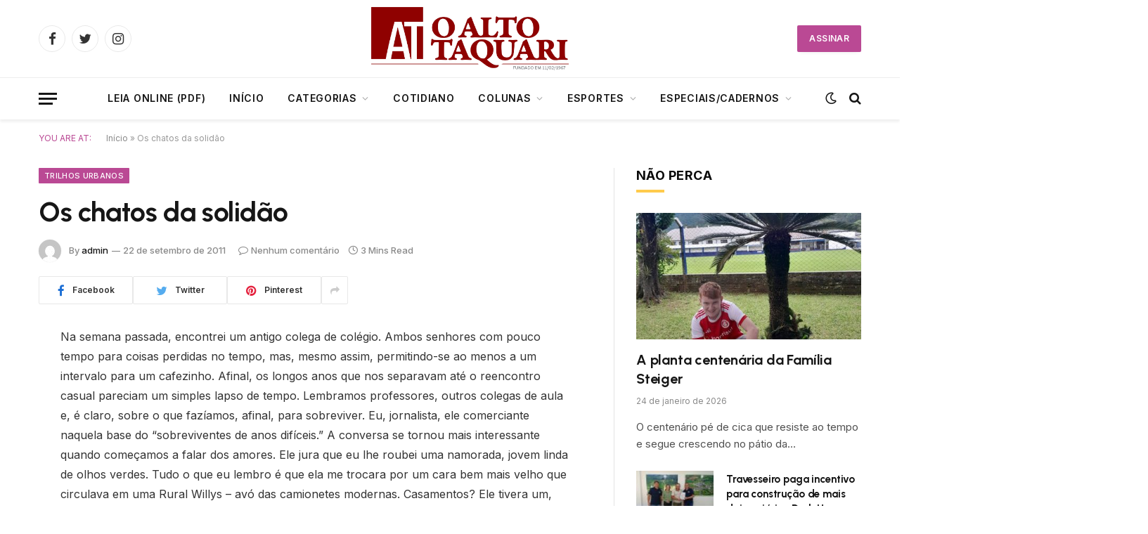

--- FILE ---
content_type: text/html; charset=UTF-8
request_url: https://oaltotaquari.com.br/2011/09/os-chatos-da-solidao/
body_size: 16098
content:

<!DOCTYPE html>
<html lang="pt-BR" xmlns:og="http://opengraphprotocol.org/schema/" xmlns:fb="http://www.facebook.com/2008/fbml" class="s-light site-s-light">

<head>
	<!-- Google tag (gtag.js) -->
<script async src="https://www.googletagmanager.com/gtag/js?id=G-M8MT2S06H3"></script>
<script>
  window.dataLayer = window.dataLayer || [];
  function gtag(){dataLayer.push(arguments);}
  gtag('js', new Date());

  gtag('config', 'G-M8MT2S06H3');
</script>

	<meta charset="UTF-8" />
	<meta name="viewport" content="width=device-width, initial-scale=1" />
	<meta name='robots' content='index, follow, max-image-preview:large, max-snippet:-1, max-video-preview:-1' />

	<!-- This site is optimized with the Yoast SEO plugin v21.3 - https://yoast.com/wordpress/plugins/seo/ -->
	<title>Os chatos da solidão - O Alto Taquari</title><link rel="preload" as="font" href="https://oaltotaquari.com.br/wp-content/themes/smart-mag/css/icons/fonts/ts-icons.woff2?v2.4" type="font/woff2" crossorigin="anonymous" />
	<link rel="canonical" href="https://oaltotaquari.com.br/2011/09/os-chatos-da-solidao/" />
	<meta property="og:locale" content="pt_BR" />
	<meta property="og:type" content="article" />
	<meta property="og:title" content="Os chatos da solidão - O Alto Taquari" />
	<meta property="og:description" content="Na semana passada, encontrei um antigo colega de colégio. Ambos senhores com pouco tempo para coisas perdidas no tempo, mas, mesmo assim, permitindo-se ao menos a um intervalo para um cafezinho. Afinal, os longos anos que nos separavam até o reencontro casual pareciam um simples lapso de tempo. Lembramos professores, outros colegas de aula e," />
	<meta property="og:url" content="https://oaltotaquari.com.br/2011/09/os-chatos-da-solidao/" />
	<meta property="og:site_name" content="O Alto Taquari" />
	<meta property="article:publisher" content="https://www.facebook.com/jornaloaltotaquari" />
	<meta property="article:published_time" content="2011-09-23T02:55:24+00:00" />
	<meta property="og:image" content="https://oaltotaquari.com.br/wp-content/uploads/2023/10/CAPA_SEM_FOTO-scaled.jpg" />
	<meta property="og:image:width" content="2560" />
	<meta property="og:image:height" content="1572" />
	<meta property="og:image:type" content="image/jpeg" />
	<meta name="author" content="admin" />
	<meta name="twitter:card" content="summary_large_image" />
	<meta name="twitter:label1" content="Escrito por" />
	<meta name="twitter:data1" content="admin" />
	<meta name="twitter:label2" content="Est. tempo de leitura" />
	<meta name="twitter:data2" content="3 minutos" />
	<script type="application/ld+json" class="yoast-schema-graph">{"@context":"https://schema.org","@graph":[{"@type":"Article","@id":"https://oaltotaquari.com.br/2011/09/os-chatos-da-solidao/#article","isPartOf":{"@id":"https://oaltotaquari.com.br/2011/09/os-chatos-da-solidao/"},"author":{"name":"admin","@id":"https://oaltotaquari.com.br/#/schema/person/998cb749f6ee1865aa109dfb9c67d78e"},"headline":"Os chatos da solidão","datePublished":"2011-09-23T02:55:24+00:00","dateModified":"2011-09-23T02:55:24+00:00","mainEntityOfPage":{"@id":"https://oaltotaquari.com.br/2011/09/os-chatos-da-solidao/"},"wordCount":580,"publisher":{"@id":"https://oaltotaquari.com.br/#organization"},"articleSection":["Trilhos Urbanos"],"inLanguage":"pt-BR"},{"@type":"WebPage","@id":"https://oaltotaquari.com.br/2011/09/os-chatos-da-solidao/","url":"https://oaltotaquari.com.br/2011/09/os-chatos-da-solidao/","name":"Os chatos da solidão - O Alto Taquari","isPartOf":{"@id":"https://oaltotaquari.com.br/#website"},"datePublished":"2011-09-23T02:55:24+00:00","dateModified":"2011-09-23T02:55:24+00:00","breadcrumb":{"@id":"https://oaltotaquari.com.br/2011/09/os-chatos-da-solidao/#breadcrumb"},"inLanguage":"pt-BR","potentialAction":[{"@type":"ReadAction","target":["https://oaltotaquari.com.br/2011/09/os-chatos-da-solidao/"]}]},{"@type":"BreadcrumbList","@id":"https://oaltotaquari.com.br/2011/09/os-chatos-da-solidao/#breadcrumb","itemListElement":[{"@type":"ListItem","position":1,"name":"Início","item":"https://oaltotaquari.com.br/"},{"@type":"ListItem","position":2,"name":"Os chatos da solidão"}]},{"@type":"WebSite","@id":"https://oaltotaquari.com.br/#website","url":"https://oaltotaquari.com.br/","name":"O Alto Taquari","description":"Jornal O Alto Taquari","publisher":{"@id":"https://oaltotaquari.com.br/#organization"},"potentialAction":[{"@type":"SearchAction","target":{"@type":"EntryPoint","urlTemplate":"https://oaltotaquari.com.br/?s={search_term_string}"},"query-input":"required name=search_term_string"}],"inLanguage":"pt-BR"},{"@type":"Organization","@id":"https://oaltotaquari.com.br/#organization","name":"O Alto Taquari","url":"https://oaltotaquari.com.br/","logo":{"@type":"ImageObject","inLanguage":"pt-BR","@id":"https://oaltotaquari.com.br/#/schema/logo/image/","url":"https://oaltotaquari.com.br/wp-content/uploads/2023/02/logo_at-1.jpg","contentUrl":"https://oaltotaquari.com.br/wp-content/uploads/2023/02/logo_at-1.jpg","width":351,"height":113,"caption":"O Alto Taquari"},"image":{"@id":"https://oaltotaquari.com.br/#/schema/logo/image/"},"sameAs":["https://www.facebook.com/jornaloaltotaquari"]},{"@type":"Person","@id":"https://oaltotaquari.com.br/#/schema/person/998cb749f6ee1865aa109dfb9c67d78e","name":"admin","image":{"@type":"ImageObject","inLanguage":"pt-BR","@id":"https://oaltotaquari.com.br/#/schema/person/image/","url":"https://secure.gravatar.com/avatar/937f94acf4cdd8a9478f0b46f46961b10bf39351b4e422048df8a3ea49463901?s=96&d=mm&r=g","contentUrl":"https://secure.gravatar.com/avatar/937f94acf4cdd8a9478f0b46f46961b10bf39351b4e422048df8a3ea49463901?s=96&d=mm&r=g","caption":"admin"},"sameAs":["https://atuatv.com.br"],"url":"https://oaltotaquari.com.br/author/admin/"}]}</script>
	<!-- / Yoast SEO plugin. -->


<link rel='dns-prefetch' href='//fonts.googleapis.com' />
<link rel="alternate" type="application/rss+xml" title="Feed para O Alto Taquari &raquo;" href="https://oaltotaquari.com.br/feed/" />
<link rel="alternate" type="application/rss+xml" title="Feed de comentários para O Alto Taquari &raquo;" href="https://oaltotaquari.com.br/comments/feed/" />
<link rel="alternate" title="oEmbed (JSON)" type="application/json+oembed" href="https://oaltotaquari.com.br/wp-json/oembed/1.0/embed?url=https%3A%2F%2Foaltotaquari.com.br%2F2011%2F09%2Fos-chatos-da-solidao%2F" />
<link rel="alternate" title="oEmbed (XML)" type="text/xml+oembed" href="https://oaltotaquari.com.br/wp-json/oembed/1.0/embed?url=https%3A%2F%2Foaltotaquari.com.br%2F2011%2F09%2Fos-chatos-da-solidao%2F&#038;format=xml" />

<style id='wp-img-auto-sizes-contain-inline-css' type='text/css'>
img:is([sizes=auto i],[sizes^="auto," i]){contain-intrinsic-size:3000px 1500px}
/*# sourceURL=wp-img-auto-sizes-contain-inline-css */
</style>
<style id='wp-emoji-styles-inline-css' type='text/css'>

	img.wp-smiley, img.emoji {
		display: inline !important;
		border: none !important;
		box-shadow: none !important;
		height: 1em !important;
		width: 1em !important;
		margin: 0 0.07em !important;
		vertical-align: -0.1em !important;
		background: none !important;
		padding: 0 !important;
	}
/*# sourceURL=wp-emoji-styles-inline-css */
</style>
<link rel='stylesheet' id='wp-block-library-css' href='https://oaltotaquari.com.br/wp-includes/css/dist/block-library/style.min.css?ver=6.9' type='text/css' media='all' />
<style id='global-styles-inline-css' type='text/css'>
:root{--wp--preset--aspect-ratio--square: 1;--wp--preset--aspect-ratio--4-3: 4/3;--wp--preset--aspect-ratio--3-4: 3/4;--wp--preset--aspect-ratio--3-2: 3/2;--wp--preset--aspect-ratio--2-3: 2/3;--wp--preset--aspect-ratio--16-9: 16/9;--wp--preset--aspect-ratio--9-16: 9/16;--wp--preset--color--black: #000000;--wp--preset--color--cyan-bluish-gray: #abb8c3;--wp--preset--color--white: #ffffff;--wp--preset--color--pale-pink: #f78da7;--wp--preset--color--vivid-red: #cf2e2e;--wp--preset--color--luminous-vivid-orange: #ff6900;--wp--preset--color--luminous-vivid-amber: #fcb900;--wp--preset--color--light-green-cyan: #7bdcb5;--wp--preset--color--vivid-green-cyan: #00d084;--wp--preset--color--pale-cyan-blue: #8ed1fc;--wp--preset--color--vivid-cyan-blue: #0693e3;--wp--preset--color--vivid-purple: #9b51e0;--wp--preset--gradient--vivid-cyan-blue-to-vivid-purple: linear-gradient(135deg,rgb(6,147,227) 0%,rgb(155,81,224) 100%);--wp--preset--gradient--light-green-cyan-to-vivid-green-cyan: linear-gradient(135deg,rgb(122,220,180) 0%,rgb(0,208,130) 100%);--wp--preset--gradient--luminous-vivid-amber-to-luminous-vivid-orange: linear-gradient(135deg,rgb(252,185,0) 0%,rgb(255,105,0) 100%);--wp--preset--gradient--luminous-vivid-orange-to-vivid-red: linear-gradient(135deg,rgb(255,105,0) 0%,rgb(207,46,46) 100%);--wp--preset--gradient--very-light-gray-to-cyan-bluish-gray: linear-gradient(135deg,rgb(238,238,238) 0%,rgb(169,184,195) 100%);--wp--preset--gradient--cool-to-warm-spectrum: linear-gradient(135deg,rgb(74,234,220) 0%,rgb(151,120,209) 20%,rgb(207,42,186) 40%,rgb(238,44,130) 60%,rgb(251,105,98) 80%,rgb(254,248,76) 100%);--wp--preset--gradient--blush-light-purple: linear-gradient(135deg,rgb(255,206,236) 0%,rgb(152,150,240) 100%);--wp--preset--gradient--blush-bordeaux: linear-gradient(135deg,rgb(254,205,165) 0%,rgb(254,45,45) 50%,rgb(107,0,62) 100%);--wp--preset--gradient--luminous-dusk: linear-gradient(135deg,rgb(255,203,112) 0%,rgb(199,81,192) 50%,rgb(65,88,208) 100%);--wp--preset--gradient--pale-ocean: linear-gradient(135deg,rgb(255,245,203) 0%,rgb(182,227,212) 50%,rgb(51,167,181) 100%);--wp--preset--gradient--electric-grass: linear-gradient(135deg,rgb(202,248,128) 0%,rgb(113,206,126) 100%);--wp--preset--gradient--midnight: linear-gradient(135deg,rgb(2,3,129) 0%,rgb(40,116,252) 100%);--wp--preset--font-size--small: 13px;--wp--preset--font-size--medium: 20px;--wp--preset--font-size--large: 36px;--wp--preset--font-size--x-large: 42px;--wp--preset--spacing--20: 0.44rem;--wp--preset--spacing--30: 0.67rem;--wp--preset--spacing--40: 1rem;--wp--preset--spacing--50: 1.5rem;--wp--preset--spacing--60: 2.25rem;--wp--preset--spacing--70: 3.38rem;--wp--preset--spacing--80: 5.06rem;--wp--preset--shadow--natural: 6px 6px 9px rgba(0, 0, 0, 0.2);--wp--preset--shadow--deep: 12px 12px 50px rgba(0, 0, 0, 0.4);--wp--preset--shadow--sharp: 6px 6px 0px rgba(0, 0, 0, 0.2);--wp--preset--shadow--outlined: 6px 6px 0px -3px rgb(255, 255, 255), 6px 6px rgb(0, 0, 0);--wp--preset--shadow--crisp: 6px 6px 0px rgb(0, 0, 0);}:where(.is-layout-flex){gap: 0.5em;}:where(.is-layout-grid){gap: 0.5em;}body .is-layout-flex{display: flex;}.is-layout-flex{flex-wrap: wrap;align-items: center;}.is-layout-flex > :is(*, div){margin: 0;}body .is-layout-grid{display: grid;}.is-layout-grid > :is(*, div){margin: 0;}:where(.wp-block-columns.is-layout-flex){gap: 2em;}:where(.wp-block-columns.is-layout-grid){gap: 2em;}:where(.wp-block-post-template.is-layout-flex){gap: 1.25em;}:where(.wp-block-post-template.is-layout-grid){gap: 1.25em;}.has-black-color{color: var(--wp--preset--color--black) !important;}.has-cyan-bluish-gray-color{color: var(--wp--preset--color--cyan-bluish-gray) !important;}.has-white-color{color: var(--wp--preset--color--white) !important;}.has-pale-pink-color{color: var(--wp--preset--color--pale-pink) !important;}.has-vivid-red-color{color: var(--wp--preset--color--vivid-red) !important;}.has-luminous-vivid-orange-color{color: var(--wp--preset--color--luminous-vivid-orange) !important;}.has-luminous-vivid-amber-color{color: var(--wp--preset--color--luminous-vivid-amber) !important;}.has-light-green-cyan-color{color: var(--wp--preset--color--light-green-cyan) !important;}.has-vivid-green-cyan-color{color: var(--wp--preset--color--vivid-green-cyan) !important;}.has-pale-cyan-blue-color{color: var(--wp--preset--color--pale-cyan-blue) !important;}.has-vivid-cyan-blue-color{color: var(--wp--preset--color--vivid-cyan-blue) !important;}.has-vivid-purple-color{color: var(--wp--preset--color--vivid-purple) !important;}.has-black-background-color{background-color: var(--wp--preset--color--black) !important;}.has-cyan-bluish-gray-background-color{background-color: var(--wp--preset--color--cyan-bluish-gray) !important;}.has-white-background-color{background-color: var(--wp--preset--color--white) !important;}.has-pale-pink-background-color{background-color: var(--wp--preset--color--pale-pink) !important;}.has-vivid-red-background-color{background-color: var(--wp--preset--color--vivid-red) !important;}.has-luminous-vivid-orange-background-color{background-color: var(--wp--preset--color--luminous-vivid-orange) !important;}.has-luminous-vivid-amber-background-color{background-color: var(--wp--preset--color--luminous-vivid-amber) !important;}.has-light-green-cyan-background-color{background-color: var(--wp--preset--color--light-green-cyan) !important;}.has-vivid-green-cyan-background-color{background-color: var(--wp--preset--color--vivid-green-cyan) !important;}.has-pale-cyan-blue-background-color{background-color: var(--wp--preset--color--pale-cyan-blue) !important;}.has-vivid-cyan-blue-background-color{background-color: var(--wp--preset--color--vivid-cyan-blue) !important;}.has-vivid-purple-background-color{background-color: var(--wp--preset--color--vivid-purple) !important;}.has-black-border-color{border-color: var(--wp--preset--color--black) !important;}.has-cyan-bluish-gray-border-color{border-color: var(--wp--preset--color--cyan-bluish-gray) !important;}.has-white-border-color{border-color: var(--wp--preset--color--white) !important;}.has-pale-pink-border-color{border-color: var(--wp--preset--color--pale-pink) !important;}.has-vivid-red-border-color{border-color: var(--wp--preset--color--vivid-red) !important;}.has-luminous-vivid-orange-border-color{border-color: var(--wp--preset--color--luminous-vivid-orange) !important;}.has-luminous-vivid-amber-border-color{border-color: var(--wp--preset--color--luminous-vivid-amber) !important;}.has-light-green-cyan-border-color{border-color: var(--wp--preset--color--light-green-cyan) !important;}.has-vivid-green-cyan-border-color{border-color: var(--wp--preset--color--vivid-green-cyan) !important;}.has-pale-cyan-blue-border-color{border-color: var(--wp--preset--color--pale-cyan-blue) !important;}.has-vivid-cyan-blue-border-color{border-color: var(--wp--preset--color--vivid-cyan-blue) !important;}.has-vivid-purple-border-color{border-color: var(--wp--preset--color--vivid-purple) !important;}.has-vivid-cyan-blue-to-vivid-purple-gradient-background{background: var(--wp--preset--gradient--vivid-cyan-blue-to-vivid-purple) !important;}.has-light-green-cyan-to-vivid-green-cyan-gradient-background{background: var(--wp--preset--gradient--light-green-cyan-to-vivid-green-cyan) !important;}.has-luminous-vivid-amber-to-luminous-vivid-orange-gradient-background{background: var(--wp--preset--gradient--luminous-vivid-amber-to-luminous-vivid-orange) !important;}.has-luminous-vivid-orange-to-vivid-red-gradient-background{background: var(--wp--preset--gradient--luminous-vivid-orange-to-vivid-red) !important;}.has-very-light-gray-to-cyan-bluish-gray-gradient-background{background: var(--wp--preset--gradient--very-light-gray-to-cyan-bluish-gray) !important;}.has-cool-to-warm-spectrum-gradient-background{background: var(--wp--preset--gradient--cool-to-warm-spectrum) !important;}.has-blush-light-purple-gradient-background{background: var(--wp--preset--gradient--blush-light-purple) !important;}.has-blush-bordeaux-gradient-background{background: var(--wp--preset--gradient--blush-bordeaux) !important;}.has-luminous-dusk-gradient-background{background: var(--wp--preset--gradient--luminous-dusk) !important;}.has-pale-ocean-gradient-background{background: var(--wp--preset--gradient--pale-ocean) !important;}.has-electric-grass-gradient-background{background: var(--wp--preset--gradient--electric-grass) !important;}.has-midnight-gradient-background{background: var(--wp--preset--gradient--midnight) !important;}.has-small-font-size{font-size: var(--wp--preset--font-size--small) !important;}.has-medium-font-size{font-size: var(--wp--preset--font-size--medium) !important;}.has-large-font-size{font-size: var(--wp--preset--font-size--large) !important;}.has-x-large-font-size{font-size: var(--wp--preset--font-size--x-large) !important;}
/*# sourceURL=global-styles-inline-css */
</style>

<style id='classic-theme-styles-inline-css' type='text/css'>
/*! This file is auto-generated */
.wp-block-button__link{color:#fff;background-color:#32373c;border-radius:9999px;box-shadow:none;text-decoration:none;padding:calc(.667em + 2px) calc(1.333em + 2px);font-size:1.125em}.wp-block-file__button{background:#32373c;color:#fff;text-decoration:none}
/*# sourceURL=/wp-includes/css/classic-themes.min.css */
</style>
<link rel='stylesheet' id='smartmag-core-css' href='https://oaltotaquari.com.br/wp-content/themes/smart-mag/style.css?ver=9.0.0' type='text/css' media='all' />
<style id='smartmag-core-inline-css' type='text/css'>
:root { --c-main: #ba4994;
--c-main-rgb: 186,73,148;
--text-font: "Inter", system-ui, -apple-system, "Segoe UI", Arial, sans-serif;
--body-font: "Inter", system-ui, -apple-system, "Segoe UI", Arial, sans-serif;
--title-font: "Urbanist", system-ui, -apple-system, "Segoe UI", Arial, sans-serif;
--title-size-xs: 15px;
--title-size-s: 17px;
--title-fw-semi: 700;
--main-width: 1170px;
--sidebar-width: 31.925%; }
.post-title:not(._) { letter-spacing: -0.01em; }
.smart-head-main { --c-shadow: rgba(0,0,0,0.07); }
.smart-head-main .smart-head-bot { border-top-width: 1px; border-top-color: #ededed; }
.s-dark .smart-head-main .smart-head-bot,
.smart-head-main .s-dark.smart-head-bot { border-top-color: #4f4f4f; }
.navigation-main .menu > li > a { letter-spacing: 0.05em; }
.main-footer .upper-footer { background-color: #f3eef2; }
.main-footer .lower-footer { background-color: #ffffff; }
.lower-footer .inner { padding-top: 42px; padding-bottom: 42px; }
.block-head-c2 .heading { font-size: 18px; font-weight: bold; letter-spacing: 0.025em; }
.block-head-c2 { --line-weight: 4px; --c-line: #ffcb4c; }
.block-head-c2 .heading { color: #0a0a0a; }
.s-dark .block-head-c2 .heading { color: #ffffff; }
.has-nums .l-post { --num-font: "Urbanist", system-ui, -apple-system, "Segoe UI", Arial, sans-serif; }
.has-nums-a .l-post .post-title:before,
.has-nums-b .l-post .content:before { font-weight: 500; }
.has-nums:not(.has-nums-c) { --num-color: var(--c-main); }
.has-nums-a .l-post .post-title:before,
.has-nums-b .l-post .content:before { content: counter(ts-loop) "."; }
.post-meta-single .meta-item, .post-meta-single .text-in { font-size: 13px; font-weight: 500; }
.entry-content { line-height: 1.75; }
.site-s-light .s-head-modern .sub-title { color: #5e5e5e; }
@media (min-width: 1200px) { .entry-content { font-size: 16px; }
.s-head-modern-a .post-title { font-size: 39px; } }
@media (max-width: 767px) { .post-meta-single .meta-item, .post-meta-single .text-in { font-size: 12px; } }


/*# sourceURL=smartmag-core-inline-css */
</style>
<link rel='stylesheet' id='smartmag-magnific-popup-css' href='https://oaltotaquari.com.br/wp-content/themes/smart-mag/css/lightbox.css?ver=9.0.0' type='text/css' media='all' />
<link rel='stylesheet' id='smartmag-icons-css' href='https://oaltotaquari.com.br/wp-content/themes/smart-mag/css/icons/icons.css?ver=9.0.0' type='text/css' media='all' />
<link rel='stylesheet' id='smartmag-gfonts-custom-css' href='https://fonts.googleapis.com/css?family=Inter%3A400%2C500%2C600%2C700%7CUrbanist%3A400%2C500%2C600%2C700&#038;display=swap' type='text/css' media='all' />
<script type="text/javascript" src="https://oaltotaquari.com.br/wp-includes/js/jquery/jquery.min.js?ver=3.7.1" id="jquery-core-js"></script>
<script type="text/javascript" src="https://oaltotaquari.com.br/wp-includes/js/jquery/jquery-migrate.min.js?ver=3.4.1" id="jquery-migrate-js"></script>
<link rel="https://api.w.org/" href="https://oaltotaquari.com.br/wp-json/" /><link rel="alternate" title="JSON" type="application/json" href="https://oaltotaquari.com.br/wp-json/wp/v2/posts/70444" /><link rel="EditURI" type="application/rsd+xml" title="RSD" href="https://oaltotaquari.com.br/xmlrpc.php?rsd" />
<meta name="generator" content="WordPress 6.9" />
<link rel='shortlink' href='https://oaltotaquari.com.br/?p=70444' />

		<script>
		var BunyadSchemeKey = 'bunyad-scheme';
		(() => {
			const d = document.documentElement;
			const c = d.classList;
			const scheme = localStorage.getItem(BunyadSchemeKey);
			if (scheme) {
				d.dataset.origClass = c;
				scheme === 'dark' ? c.remove('s-light', 'site-s-light') : c.remove('s-dark', 'site-s-dark');
				c.add('site-s-' + scheme, 's-' + scheme);
			}
		})();
		</script>
		<link rel="icon" href="https://oaltotaquari.com.br/wp-content/uploads/2023/11/cropped-favicon-32x32.png" sizes="32x32" />
<link rel="icon" href="https://oaltotaquari.com.br/wp-content/uploads/2023/11/cropped-favicon-192x192.png" sizes="192x192" />
<link rel="apple-touch-icon" href="https://oaltotaquari.com.br/wp-content/uploads/2023/11/cropped-favicon-180x180.png" />
<meta name="msapplication-TileImage" content="https://oaltotaquari.com.br/wp-content/uploads/2023/11/cropped-favicon-270x270.png" />


</head>

<body class="wp-singular post-template-default single single-post postid-70444 single-format-standard wp-custom-logo wp-theme-smart-mag right-sidebar post-layout-modern post-cat-60 has-lb has-lb-sm has-sb-sep layout-normal elementor-default elementor-kit-6">



<div class="main-wrap">

	
<div class="off-canvas-backdrop"></div>
<div class="mobile-menu-container off-canvas" id="off-canvas">

	<div class="off-canvas-head">
		<a href="#" class="close"><i class="tsi tsi-times"></i></a>

		<div class="ts-logo">
					</div>
	</div>

	<div class="off-canvas-content">

					<ul class="mobile-menu"></ul>
		
					<div class="off-canvas-widgets">
				<div id="media_image-3" class="widget widget_media_image"><div class="widget-title block-head block-head-ac block-head-b"><h5 class="heading">NOSSA CAPA</h5></div><img width="424" height="548" src="[data-uri]" class="image wp-image-72080  attachment-medium size-medium lazyload" alt="" style="max-width: 100%; height: auto;" decoding="async" fetchpriority="high" sizes="(max-width: 424px) 100vw, 424px" data-srcset="https://oaltotaquari.com.br/wp-content/uploads/2023/10/capa-424x548.jpg 424w, https://oaltotaquari.com.br/wp-content/uploads/2023/10/capa-793x1024.jpg 793w, https://oaltotaquari.com.br/wp-content/uploads/2023/10/capa-768x992.jpg 768w, https://oaltotaquari.com.br/wp-content/uploads/2023/10/capa-1189x1536.jpg 1189w, https://oaltotaquari.com.br/wp-content/uploads/2023/10/capa-150x194.jpg 150w, https://oaltotaquari.com.br/wp-content/uploads/2023/10/capa-450x581.jpg 450w, https://oaltotaquari.com.br/wp-content/uploads/2023/10/capa-1200x1550.jpg 1200w, https://oaltotaquari.com.br/wp-content/uploads/2023/10/capa.jpg 1417w" data-src="https://oaltotaquari.com.br/wp-content/uploads/2023/10/capa-424x548.jpg" /></div>
		<div id="smartmag-block-posts-small-2" class="widget ts-block-widget smartmag-widget-posts-small">		
		<div class="block">
					<section class="block-wrap block-posts-small block-sc mb-none" data-id="1">

			<div class="widget-title block-head block-head-ac block-head-b"><h5 class="heading">DESTAQUES</h5></div>	
			<div class="block-content">
				
	<div class="loop loop-small loop-small-a loop-sep loop-small-sep grid grid-1 md:grid-1 sm:grid-1 xs:grid-1">

					
<article class="l-post small-post small-a-post m-pos-left">

	
			<div class="media">

		
			<a href="https://oaltotaquari.com.br/2026/01/a-planta-centenaria-da-familia-steiger/" class="image-link media-ratio ar-bunyad-thumb" title="A planta centenária da Família Steiger"><span data-bgsrc="https://oaltotaquari.com.br/wp-content/uploads/2026/01/WhatsApp-Image-2026-01-19-at-14.38.58-424x565.jpeg" class="img bg-cover wp-post-image attachment-medium size-medium lazyload" data-bgset="https://oaltotaquari.com.br/wp-content/uploads/2026/01/WhatsApp-Image-2026-01-19-at-14.38.58-424x565.jpeg 424w, https://oaltotaquari.com.br/wp-content/uploads/2026/01/WhatsApp-Image-2026-01-19-at-14.38.58-768x1024.jpeg 768w, https://oaltotaquari.com.br/wp-content/uploads/2026/01/WhatsApp-Image-2026-01-19-at-14.38.58-150x200.jpeg 150w, https://oaltotaquari.com.br/wp-content/uploads/2026/01/WhatsApp-Image-2026-01-19-at-14.38.58-450x600.jpeg 450w, https://oaltotaquari.com.br/wp-content/uploads/2026/01/WhatsApp-Image-2026-01-19-at-14.38.58.jpeg 960w" data-sizes="(max-width: 107px) 100vw, 107px"></span></a>			
			
			
			
		
		</div>
	

	
		<div class="content">

			<div class="post-meta post-meta-a post-meta-left has-below"><h4 class="is-title post-title"><a href="https://oaltotaquari.com.br/2026/01/a-planta-centenaria-da-familia-steiger/">A planta centenária da Família Steiger</a></h4><div class="post-meta-items meta-below"><span class="meta-item date"><span class="date-link"><time class="post-date" datetime="2026-01-24T15:00:00-03:00">24 de janeiro de 2026</time></span></span></div></div>			
			
			
		</div>

	
</article>	
					
<article class="l-post small-post small-a-post m-pos-left">

	
			<div class="media">

		
			<a href="https://oaltotaquari.com.br/2026/01/travesseiro-paga-incentivo-para-construcao-de-mais-dois-aviarios-dark-house/" class="image-link media-ratio ar-bunyad-thumb" title="Travesseiro paga incentivo para construção de mais dois aviários Dark House"><span data-bgsrc="https://oaltotaquari.com.br/wp-content/uploads/2026/01/Foto03-Incentivo-424x319.jpeg" class="img bg-cover wp-post-image attachment-medium size-medium lazyload" data-bgset="https://oaltotaquari.com.br/wp-content/uploads/2026/01/Foto03-Incentivo-424x319.jpeg 424w, https://oaltotaquari.com.br/wp-content/uploads/2026/01/Foto03-Incentivo-1024x771.jpeg 1024w, https://oaltotaquari.com.br/wp-content/uploads/2026/01/Foto03-Incentivo-108x82.jpeg 108w, https://oaltotaquari.com.br/wp-content/uploads/2026/01/Foto03-Incentivo-768x578.jpeg 768w, https://oaltotaquari.com.br/wp-content/uploads/2026/01/Foto03-Incentivo-1536x1156.jpeg 1536w, https://oaltotaquari.com.br/wp-content/uploads/2026/01/Foto03-Incentivo-150x113.jpeg 150w, https://oaltotaquari.com.br/wp-content/uploads/2026/01/Foto03-Incentivo-450x339.jpeg 450w, https://oaltotaquari.com.br/wp-content/uploads/2026/01/Foto03-Incentivo-1200x903.jpeg 1200w, https://oaltotaquari.com.br/wp-content/uploads/2026/01/Foto03-Incentivo.jpeg 1600w" data-sizes="(max-width: 107px) 100vw, 107px"></span></a>			
			
			
			
		
		</div>
	

	
		<div class="content">

			<div class="post-meta post-meta-a post-meta-left has-below"><h4 class="is-title post-title"><a href="https://oaltotaquari.com.br/2026/01/travesseiro-paga-incentivo-para-construcao-de-mais-dois-aviarios-dark-house/">Travesseiro paga incentivo para construção de mais dois aviários Dark House</a></h4><div class="post-meta-items meta-below"><span class="meta-item date"><span class="date-link"><time class="post-date" datetime="2026-01-24T12:00:00-03:00">24 de janeiro de 2026</time></span></span></div></div>			
			
			
		</div>

	
</article>	
					
<article class="l-post small-post small-a-post m-pos-left">

	
			<div class="media">

		
			<a href="https://oaltotaquari.com.br/2026/01/guias-do-iptu-2026-ja-podem-ser-emitidas/" class="image-link media-ratio ar-bunyad-thumb" title="Guias do IPTU 2026 já podem ser emitidas"><span data-bgsrc="https://oaltotaquari.com.br/wp-content/uploads/2026/01/foto-aerea_edit-1-424x239.jpg" class="img bg-cover wp-post-image attachment-medium size-medium lazyload" data-bgset="https://oaltotaquari.com.br/wp-content/uploads/2026/01/foto-aerea_edit-1-424x239.jpg 424w, https://oaltotaquari.com.br/wp-content/uploads/2026/01/foto-aerea_edit-1-1024x576.jpg 1024w, https://oaltotaquari.com.br/wp-content/uploads/2026/01/foto-aerea_edit-1-768x432.jpg 768w, https://oaltotaquari.com.br/wp-content/uploads/2026/01/foto-aerea_edit-1-1536x864.jpg 1536w, https://oaltotaquari.com.br/wp-content/uploads/2026/01/foto-aerea_edit-1-150x84.jpg 150w, https://oaltotaquari.com.br/wp-content/uploads/2026/01/foto-aerea_edit-1-450x253.jpg 450w, https://oaltotaquari.com.br/wp-content/uploads/2026/01/foto-aerea_edit-1-1200x675.jpg 1200w, https://oaltotaquari.com.br/wp-content/uploads/2026/01/foto-aerea_edit-1.jpg 2000w" data-sizes="(max-width: 107px) 100vw, 107px"></span></a>			
			
			
			
		
		</div>
	

	
		<div class="content">

			<div class="post-meta post-meta-a post-meta-left has-below"><h4 class="is-title post-title"><a href="https://oaltotaquari.com.br/2026/01/guias-do-iptu-2026-ja-podem-ser-emitidas/">Guias do IPTU 2026 já podem ser emitidas</a></h4><div class="post-meta-items meta-below"><span class="meta-item date"><span class="date-link"><time class="post-date" datetime="2026-01-24T09:00:00-03:00">24 de janeiro de 2026</time></span></span></div></div>			
			
			
		</div>

	
</article>	
		
	</div>

					</div>

		</section>
				</div>

		</div>			</div>
		
		
		<div class="spc-social-block spc-social spc-social-b smart-head-social">
		
			
				<a href="#" class="link service s-facebook" target="_blank" rel="noopener">
					<i class="icon tsi tsi-facebook"></i>
					<span class="visuallyhidden">Facebook</span>
				</a>
									
			
				<a href="#" class="link service s-twitter" target="_blank" rel="noopener">
					<i class="icon tsi tsi-twitter"></i>
					<span class="visuallyhidden">Twitter</span>
				</a>
									
			
				<a href="#" class="link service s-instagram" target="_blank" rel="noopener">
					<i class="icon tsi tsi-instagram"></i>
					<span class="visuallyhidden">Instagram</span>
				</a>
									
			
		</div>

		
	</div>

</div>
<div class="smart-head smart-head-b smart-head-main" id="smart-head" data-sticky="auto" data-sticky-type="smart" data-sticky-full>
	
	<div class="smart-head-row smart-head-mid smart-head-row-3 is-light smart-head-row-full">

		<div class="inner wrap">

							
				<div class="items items-left ">
				
		<div class="spc-social-block spc-social spc-social-b smart-head-social">
		
			
				<a href="#" class="link service s-facebook" target="_blank" rel="noopener">
					<i class="icon tsi tsi-facebook"></i>
					<span class="visuallyhidden">Facebook</span>
				</a>
									
			
				<a href="#" class="link service s-twitter" target="_blank" rel="noopener">
					<i class="icon tsi tsi-twitter"></i>
					<span class="visuallyhidden">Twitter</span>
				</a>
									
			
				<a href="#" class="link service s-instagram" target="_blank" rel="noopener">
					<i class="icon tsi tsi-instagram"></i>
					<span class="visuallyhidden">Instagram</span>
				</a>
									
			
		</div>

						</div>

							
				<div class="items items-center ">
					<a href="https://oaltotaquari.com.br/" title="O Alto Taquari" rel="home" class="logo-link ts-logo logo-is-image">
		<span>
			
				
					<img src="https://oaltotaquari.com.br/wp-content/uploads/2023/09/logo_at_p.png" class="logo-image logo-image-dark" alt="O Alto Taquari" width="351" height="113"/><img src="https://oaltotaquari.com.br/wp-content/uploads/2023/02/logo_at.jpg" class="logo-image" alt="O Alto Taquari" width="1929" height="617"/>
									 
					</span>
	</a>				</div>

							
				<div class="items items-right ">
				
	<a href="#" class="ts-button ts-button-a ts-button1">
		ASSINAR	</a>
				</div>

						
		</div>
	</div>

	
	<div class="smart-head-row smart-head-bot smart-head-row-3 is-light has-center-nav smart-head-row-full">

		<div class="inner wrap">

							
				<div class="items items-left ">
				
<button class="offcanvas-toggle has-icon" type="button" aria-label="Menu">
	<span class="hamburger-icon hamburger-icon-a">
		<span class="inner"></span>
	</span>
</button>				</div>

							
				<div class="items items-center ">
					<div class="nav-wrap">
		<nav class="navigation navigation-main nav-hov-a">
			<ul id="menu-menu-principal" class="menu"><li id="menu-item-73614" class="menu-item menu-item-type-post_type menu-item-object-page menu-item-73614"><a href="https://oaltotaquari.com.br/onlinepdf/">LEIA ONLINE (PDF)</a></li>
<li id="menu-item-4881" class="menu-item menu-item-type-custom menu-item-object-custom menu-item-4881"><a href="https://atuatv.com.br">Início</a></li>
<li id="menu-item-71816" class="menu-item menu-item-type-taxonomy menu-item-object-category menu-item-has-children menu-cat-45 menu-item-71816"><a href="https://oaltotaquari.com.br/categoria/alto-taquari/">CATEGORIAS</a>
<ul class="sub-menu">
	<li id="menu-item-71818" class="menu-item menu-item-type-taxonomy menu-item-object-category menu-cat-65 menu-item-71818"><a href="https://oaltotaquari.com.br/categoria/alto-taquari/agricultura/">Agricultura</a></li>
	<li id="menu-item-71876" class="menu-item menu-item-type-taxonomy menu-item-object-category menu-cat-125 menu-item-71876"><a href="https://oaltotaquari.com.br/categoria/alto-taquari/geral/comercio/">Comércio</a></li>
	<li id="menu-item-71828" class="menu-item menu-item-type-taxonomy menu-item-object-category menu-cat-2 menu-item-71828"><a href="https://oaltotaquari.com.br/categoria/cultura/">Cultura</a></li>
	<li id="menu-item-71877" class="menu-item menu-item-type-taxonomy menu-item-object-category menu-cat-81 menu-item-71877"><a href="https://oaltotaquari.com.br/categoria/alto-taquari/economia/">Economia</a></li>
	<li id="menu-item-71819" class="menu-item menu-item-type-taxonomy menu-item-object-category menu-cat-82 menu-item-71819"><a href="https://oaltotaquari.com.br/categoria/alto-taquari/educacao/">Educação</a></li>
	<li id="menu-item-71817" class="menu-item menu-item-type-taxonomy menu-item-object-category menu-cat-89 menu-item-71817"><a href="https://oaltotaquari.com.br/categoria/alto-taquari/geral/">Geral</a></li>
	<li id="menu-item-71820" class="menu-item menu-item-type-taxonomy menu-item-object-category menu-cat-50 menu-item-71820"><a href="https://oaltotaquari.com.br/categoria/alto-taquari/politica/">Política</a></li>
	<li id="menu-item-71824" class="menu-item menu-item-type-taxonomy menu-item-object-category menu-cat-49 menu-item-71824"><a href="https://oaltotaquari.com.br/categoria/alto-taquari/policia/">Polícia</a></li>
	<li id="menu-item-71825" class="menu-item menu-item-type-taxonomy menu-item-object-category menu-cat-50 menu-item-71825"><a href="https://oaltotaquari.com.br/categoria/alto-taquari/politica/">Política</a></li>
	<li id="menu-item-71826" class="menu-item menu-item-type-taxonomy menu-item-object-category menu-cat-55 menu-item-71826"><a href="https://oaltotaquari.com.br/categoria/alto-taquari/saude-alto-taquari/">Saúde</a></li>
	<li id="menu-item-71821" class="menu-item menu-item-type-taxonomy menu-item-object-category menu-cat-114 menu-item-71821"><a href="https://oaltotaquari.com.br/categoria/alto-taquari/geral/tecnologia/">Tecnologia</a></li>
	<li id="menu-item-71822" class="menu-item menu-item-type-taxonomy menu-item-object-category menu-cat-115 menu-item-71822"><a href="https://oaltotaquari.com.br/categoria/alto-taquari/geral/transito/">Trânsito</a></li>
	<li id="menu-item-71823" class="menu-item menu-item-type-taxonomy menu-item-object-category menu-cat-116 menu-item-71823"><a href="https://oaltotaquari.com.br/categoria/alto-taquari/geral/transporte/">Transporte</a></li>
	<li id="menu-item-71827" class="menu-item menu-item-type-taxonomy menu-item-object-category menu-cat-61 menu-item-71827"><a href="https://oaltotaquari.com.br/categoria/alto-taquari/turismo/">Turismo</a></li>
</ul>
</li>
<li id="menu-item-71829" class="menu-item menu-item-type-taxonomy menu-item-object-category menu-cat-25 menu-item-71829"><a href="https://oaltotaquari.com.br/categoria/cotidiano/">Cotidiano</a></li>
<li id="menu-item-71830" class="menu-item menu-item-type-taxonomy menu-item-object-category current-post-ancestor menu-item-has-children menu-cat-24 menu-item-71830"><a href="https://oaltotaquari.com.br/categoria/colunas/">Colunas</a>
<ul class="sub-menu">
	<li id="menu-item-71833" class="menu-item menu-item-type-taxonomy menu-item-object-category menu-cat-68 menu-item-71833"><a href="https://oaltotaquari.com.br/categoria/colunas/apartes/">Isoldi Bruxel &#8211; Apartes</a></li>
	<li id="menu-item-71832" class="menu-item menu-item-type-taxonomy menu-item-object-category menu-cat-67 menu-item-71832"><a href="https://oaltotaquari.com.br/categoria/colunas/alexandre-garcia/">Alexandre Garcia</a></li>
	<li id="menu-item-71838" class="menu-item menu-item-type-taxonomy menu-item-object-category menu-cat-53 menu-item-71838"><a href="https://oaltotaquari.com.br/categoria/colunas/resenhadosolano/">Resenha do Solano</a></li>
	<li id="menu-item-71835" class="menu-item menu-item-type-taxonomy menu-item-object-category menu-cat-73 menu-item-71835"><a href="https://oaltotaquari.com.br/categoria/colunas/carta-branca/">Ivete Kist &#8211; Carta Branca</a></li>
	<li id="menu-item-71836" class="menu-item menu-item-type-taxonomy menu-item-object-category menu-cat-75 menu-item-71836"><a href="https://oaltotaquari.com.br/categoria/colunas/coluna-do-alicio/">Alício Assunção &#8211; Mais Turismo</a></li>
	<li id="menu-item-73128" class="menu-item menu-item-type-taxonomy menu-item-object-category menu-cat-29 menu-item-73128"><a href="https://oaltotaquari.com.br/categoria/colunas/em-outras-palavras/">Gilberto Jasper &#8211; Em Outras Palavras</a></li>
</ul>
</li>
<li id="menu-item-71848" class="menu-item menu-item-type-taxonomy menu-item-object-category menu-item-has-children menu-cat-31 menu-item-has-children item-mega-menu menu-item-71848"><a href="https://oaltotaquari.com.br/categoria/esportes/">Esportes</a>
<div class="sub-menu mega-menu mega-menu-b wrap">

	<div class="sub-cats">
		
		<ol class="sub-nav">
				<li id="menu-item-71878" class="menu-item menu-item-type-taxonomy menu-item-object-category menu-cat-72 menu-item-71878"><a href="https://oaltotaquari.com.br/categoria/esportes/bocha/">Bocha</a></li>
	<li id="menu-item-71879" class="menu-item menu-item-type-taxonomy menu-item-object-category menu-cat-77 menu-item-71879"><a href="https://oaltotaquari.com.br/categoria/esportes/copa-pituca/">Copa Pituca</a></li>
	<li id="menu-item-71849" class="menu-item menu-item-type-taxonomy menu-item-object-category menu-cat-86 menu-item-71849"><a href="https://oaltotaquari.com.br/categoria/esportes/escolinhas/">Escolinhas</a></li>
	<li id="menu-item-71850" class="menu-item menu-item-type-taxonomy menu-item-object-category menu-cat-34 menu-item-71850"><a href="https://oaltotaquari.com.br/categoria/esportes/futebol/">Futebol</a></li>
	<li id="menu-item-71851" class="menu-item menu-item-type-taxonomy menu-item-object-category menu-cat-35 menu-item-71851"><a href="https://oaltotaquari.com.br/categoria/esportes/futebol-amador/">Futebol Amador</a></li>
	<li id="menu-item-71852" class="menu-item menu-item-type-taxonomy menu-item-object-category menu-cat-36 menu-item-71852"><a href="https://oaltotaquari.com.br/categoria/esportes/futsal/">Futsal</a></li>
	<li id="menu-item-71853" class="menu-item menu-item-type-taxonomy menu-item-object-category menu-cat-38 menu-item-71853"><a href="https://oaltotaquari.com.br/categoria/esportes/gauchao/">Gauchão</a></li>
	<li id="menu-item-71854" class="menu-item menu-item-type-taxonomy menu-item-object-category menu-cat-44 menu-item-71854"><a href="https://oaltotaquari.com.br/categoria/esportes/motocross/">Motocross</a></li>
	<li id="menu-item-71855" class="menu-item menu-item-type-taxonomy menu-item-object-category menu-cat-47 menu-item-71855"><a href="https://oaltotaquari.com.br/categoria/esportes/outros-esportes/">Outros esportes</a></li>
		</ol>

	</div>

	<div class="extend ts-row">
		<section class="col-6 featured">		
			<span class="heading">Featured</span>

					<section class="block-wrap block-grid mb-none" data-id="2">

				
			<div class="block-content">
					
	<div class="loop loop-grid loop-grid-sm grid grid-1 md:grid-1 xs:grid-1">

					
<article class="l-post grid-post grid-sm-post">

	
			<div class="media">

		
			<a href="https://oaltotaquari.com.br/2026/01/eduardo-brock-assina-com-novorizontino-para-temporada-2026/" class="image-link media-ratio ratio-16-9" title="Eduardo Brock assina com Novorizontino para temporada 2026"><span data-bgsrc="https://oaltotaquari.com.br/wp-content/uploads/2026/01/BROCK-822x1024.jpeg" class="img bg-cover wp-post-image attachment-large size-large lazyload" data-bgset="https://oaltotaquari.com.br/wp-content/uploads/2026/01/BROCK-822x1024.jpeg 822w, https://oaltotaquari.com.br/wp-content/uploads/2026/01/BROCK-424x528.jpeg 424w, https://oaltotaquari.com.br/wp-content/uploads/2026/01/BROCK-768x957.jpeg 768w, https://oaltotaquari.com.br/wp-content/uploads/2026/01/BROCK-450x561.jpeg 450w, https://oaltotaquari.com.br/wp-content/uploads/2026/01/BROCK.jpeg 1080w" data-sizes="(max-width: 791px) 100vw, 791px"></span></a>			
			
			
			
		
		</div>
	

	
		<div class="content">

			<div class="post-meta post-meta-a has-below"><h2 class="is-title post-title"><a href="https://oaltotaquari.com.br/2026/01/eduardo-brock-assina-com-novorizontino-para-temporada-2026/">Eduardo Brock assina com Novorizontino para temporada 2026</a></h2><div class="post-meta-items meta-below"><span class="meta-item date"><span class="date-link"><time class="post-date" datetime="2026-01-09T18:00:00-03:00">9 de janeiro de 2026</time></span></span></div></div>			
			
			
		</div>

	
</article>		
	</div>

		
			</div>

		</section>
		
		</section>  

		<section class="col-6 recent-posts">

			<span class="heading">Recent</span>
				
					<section class="block-wrap block-posts-small mb-none" data-id="3">

				
			<div class="block-content">
				
	<div class="loop loop-small loop-small- loop-sep loop-small-sep grid grid-1 md:grid-1 sm:grid-1 xs:grid-1">

					
<article class="l-post small-post m-pos-left">

	
			<div class="media">

		
			<a href="https://oaltotaquari.com.br/2026/01/eduardo-brock-assina-com-novorizontino-para-temporada-2026/" class="image-link media-ratio ar-bunyad-thumb" title="Eduardo Brock assina com Novorizontino para temporada 2026"><span data-bgsrc="https://oaltotaquari.com.br/wp-content/uploads/2026/01/BROCK-424x528.jpeg" class="img bg-cover wp-post-image attachment-medium size-medium lazyload" data-bgset="https://oaltotaquari.com.br/wp-content/uploads/2026/01/BROCK-424x528.jpeg 424w, https://oaltotaquari.com.br/wp-content/uploads/2026/01/BROCK-822x1024.jpeg 822w, https://oaltotaquari.com.br/wp-content/uploads/2026/01/BROCK-768x957.jpeg 768w, https://oaltotaquari.com.br/wp-content/uploads/2026/01/BROCK-150x187.jpeg 150w, https://oaltotaquari.com.br/wp-content/uploads/2026/01/BROCK-450x561.jpeg 450w, https://oaltotaquari.com.br/wp-content/uploads/2026/01/BROCK.jpeg 1080w" data-sizes="(max-width: 107px) 100vw, 107px"></span></a>			
			
			
			
		
		</div>
	

	
		<div class="content">

			<div class="post-meta post-meta-a post-meta-left has-below"><h4 class="is-title post-title"><a href="https://oaltotaquari.com.br/2026/01/eduardo-brock-assina-com-novorizontino-para-temporada-2026/">Eduardo Brock assina com Novorizontino para temporada 2026</a></h4><div class="post-meta-items meta-below"><span class="meta-item date"><span class="date-link"><time class="post-date" datetime="2026-01-09T18:00:00-03:00">9 de janeiro de 2026</time></span></span></div></div>			
			
			
		</div>

	
</article>	
					
<article class="l-post small-post m-pos-left">

	
			<div class="media">

		
		</div>
	

	
		<div class="content">

			<div class="post-meta post-meta-a post-meta-left has-below"><h4 class="is-title post-title"><a href="https://oaltotaquari.com.br/2025/12/so-barulho-e-acia-gloria-decidem-titulo-da-categoria-livre/">Só Barulho e Acia/Glória decidem título da categoria Livre</a></h4><div class="post-meta-items meta-below"><span class="meta-item date"><span class="date-link"><time class="post-date" datetime="2025-12-12T13:00:00-03:00">12 de dezembro de 2025</time></span></span></div></div>			
			
			
		</div>

	
</article>	
					
<article class="l-post small-post m-pos-left">

	
			<div class="media">

		
			<a href="https://oaltotaquari.com.br/2025/11/caio-pace-jovem-ciclista-leva-nome-de-arroio-do-meio-pelas-estradas-do-sul/" class="image-link media-ratio ar-bunyad-thumb" title="Caio Pace: jovem ciclista leva nome de Arroio do Meio pelas estradas do Sul"><span data-bgsrc="https://oaltotaquari.com.br/wp-content/uploads/2025/11/caio-ciclismo-424x283.jpeg" class="img bg-cover wp-post-image attachment-medium size-medium lazyload" data-bgset="https://oaltotaquari.com.br/wp-content/uploads/2025/11/caio-ciclismo-424x283.jpeg 424w, https://oaltotaquari.com.br/wp-content/uploads/2025/11/caio-ciclismo-1024x683.jpeg 1024w, https://oaltotaquari.com.br/wp-content/uploads/2025/11/caio-ciclismo-768x512.jpeg 768w, https://oaltotaquari.com.br/wp-content/uploads/2025/11/caio-ciclismo-150x100.jpeg 150w, https://oaltotaquari.com.br/wp-content/uploads/2025/11/caio-ciclismo-450x300.jpeg 450w, https://oaltotaquari.com.br/wp-content/uploads/2025/11/caio-ciclismo-1200x800.jpeg 1200w, https://oaltotaquari.com.br/wp-content/uploads/2025/11/caio-ciclismo.jpeg 1500w" data-sizes="(max-width: 107px) 100vw, 107px"></span></a>			
			
			
			
		
		</div>
	

	
		<div class="content">

			<div class="post-meta post-meta-a post-meta-left has-below"><h4 class="is-title post-title"><a href="https://oaltotaquari.com.br/2025/11/caio-pace-jovem-ciclista-leva-nome-de-arroio-do-meio-pelas-estradas-do-sul/">Caio Pace: jovem ciclista leva nome de Arroio do Meio pelas estradas do Sul</a></h4><div class="post-meta-items meta-below"><span class="meta-item date"><span class="date-link"><time class="post-date" datetime="2025-11-30T09:00:00-03:00">30 de novembro de 2025</time></span></span></div></div>			
			
			
		</div>

	
</article>	
		
	</div>

					</div>

		</section>
					
		</section>
	</div>

</div></li>
<li id="menu-item-71856" class="menu-item menu-item-type-custom menu-item-object-custom menu-item-has-children menu-item-71856"><a href="#">ESPECIAIS/CADERNOS</a>
<ul class="sub-menu">
	<li id="menu-item-71858" class="menu-item menu-item-type-taxonomy menu-item-object-category menu-cat-118 menu-item-71858"><a href="https://oaltotaquari.com.br/categoria/alto-taquari/geral/50-anos-da-amam/">50 anos da AMAM</a></li>
	<li id="menu-item-71860" class="menu-item menu-item-type-taxonomy menu-item-object-category menu-cat-120 menu-item-71860"><a href="https://oaltotaquari.com.br/categoria/alto-taquari/especial/arroio-do-meio-85-anos/">Arroio do Meio &#8211; 85 Anos</a></li>
	<li id="menu-item-71873" class="menu-item menu-item-type-taxonomy menu-item-object-category menu-cat-85 menu-item-71873"><a href="https://oaltotaquari.com.br/categoria/alto-taquari/eleicoes-2022/">Eleições 2022</a></li>
	<li id="menu-item-71874" class="menu-item menu-item-type-taxonomy menu-item-object-category menu-cat-145 menu-item-71874"><a href="https://oaltotaquari.com.br/categoria/alto-taquari/especial/escola-sao-caetano-110-anos/">Escola São Caetano &#8211; 110 anos</a></li>
	<li id="menu-item-71875" class="menu-item menu-item-type-taxonomy menu-item-object-category menu-cat-119 menu-item-71875"><a href="https://oaltotaquari.com.br/categoria/alto-taquari/especial/agrovale/">Agrovale</a></li>
</ul>
</li>
</ul>		</nav>
	</div>
				</div>

							
				<div class="items items-right ">
				
<div class="scheme-switcher has-icon-only">
	<a href="#" class="toggle is-icon toggle-dark" title="Switch to Dark Design - easier on eyes.">
		<i class="icon tsi tsi-moon"></i>
	</a>
	<a href="#" class="toggle is-icon toggle-light" title="Switch to Light Design.">
		<i class="icon tsi tsi-bright"></i>
	</a>
</div>

	<a href="#" class="search-icon has-icon-only is-icon" title="Search">
		<i class="tsi tsi-search"></i>
	</a>

				</div>

						
		</div>
	</div>

	</div>
<div class="smart-head smart-head-a smart-head-mobile" id="smart-head-mobile" data-sticky="mid" data-sticky-type="smart" data-sticky-full>
	
	<div class="smart-head-row smart-head-mid smart-head-row-3 s-dark smart-head-row-full">

		<div class="inner wrap">

							
				<div class="items items-left ">
				
<button class="offcanvas-toggle has-icon" type="button" aria-label="Menu">
	<span class="hamburger-icon hamburger-icon-a">
		<span class="inner"></span>
	</span>
</button>				</div>

							
				<div class="items items-center ">
					<a href="https://oaltotaquari.com.br/" title="O Alto Taquari" rel="home" class="logo-link ts-logo logo-is-image">
		<span>
			
				
					<img src="https://oaltotaquari.com.br/wp-content/uploads/2023/09/logo_at_p.png" class="logo-image logo-image-dark" alt="O Alto Taquari" width="351" height="113"/><img src="https://oaltotaquari.com.br/wp-content/uploads/2023/02/logo_at.jpg" class="logo-image" alt="O Alto Taquari" width="1929" height="617"/>
									 
					</span>
	</a>				</div>

							
				<div class="items items-right ">
				

	<a href="#" class="search-icon has-icon-only is-icon" title="Search">
		<i class="tsi tsi-search"></i>
	</a>

				</div>

						
		</div>
	</div>

	</div>
<nav class="breadcrumbs is-full-width breadcrumbs-a" id="breadcrumb"><div class="inner ts-contain "><span class="label">You are at:</span><span><span><a href="https://oaltotaquari.com.br/">Início</a></span> » <span class="breadcrumb_last" aria-current="page">Os chatos da solidão</span></span></div></nav>
<div class="main ts-contain cf right-sidebar">
	
		

<div class="ts-row">
	<div class="col-8 main-content">

					<div class="the-post-header s-head-modern s-head-modern-a">
	<div class="post-meta post-meta-a post-meta-left post-meta-single has-below"><div class="post-meta-items meta-above"><span class="meta-item cat-labels">
						
						<a href="https://oaltotaquari.com.br/categoria/colunas/trilhos-urbanos/" class="category term-color-60" rel="category">Trilhos Urbanos</a>
					</span>
					</div><h1 class="is-title post-title">Os chatos da solidão</h1><div class="post-meta-items meta-below has-author-img"><span class="meta-item post-author has-img"><img alt='admin' src='https://secure.gravatar.com/avatar/937f94acf4cdd8a9478f0b46f46961b10bf39351b4e422048df8a3ea49463901?s=32&#038;d=mm&#038;r=g' srcset='https://secure.gravatar.com/avatar/937f94acf4cdd8a9478f0b46f46961b10bf39351b4e422048df8a3ea49463901?s=64&#038;d=mm&#038;r=g 2x' class='avatar avatar-32 photo' height='32' width='32' loading='lazy' decoding='async'/><span class="by">By</span> <a href="https://oaltotaquari.com.br/author/admin/" title="Posts de admin" rel="author">admin</a></span><span class="meta-item has-next-icon date"><time class="post-date" datetime="2011-09-22T23:55:24-03:00">22 de setembro de 2011</time></span><span class="has-next-icon meta-item comments has-icon"><a href="https://oaltotaquari.com.br/2011/09/os-chatos-da-solidao/#respond"><i class="tsi tsi-comment-o"></i>Nenhum comentário</a></span><span class="meta-item read-time has-icon"><i class="tsi tsi-clock"></i>3 Mins Read</span></div></div>
<div class="post-share post-share-b spc-social-colors  post-share-b3">

		
	
		
		<a href="https://www.facebook.com/sharer.php?u=https%3A%2F%2Foaltotaquari.com.br%2F2011%2F09%2Fos-chatos-da-solidao%2F" class="cf service s-facebook service-lg" 
			title="Share on Facebook" target="_blank" rel="nofollow noopener">
			<i class="tsi tsi-tsi tsi-facebook"></i>
			<span class="label">Facebook</span>
		</a>
			
		
		<a href="https://twitter.com/intent/tweet?url=https%3A%2F%2Foaltotaquari.com.br%2F2011%2F09%2Fos-chatos-da-solidao%2F&#038;text=Os%20chatos%20da%20solid%C3%A3o" class="cf service s-twitter service-lg" 
			title="Share on Twitter" target="_blank" rel="nofollow noopener">
			<i class="tsi tsi-tsi tsi-twitter"></i>
			<span class="label">Twitter</span>
		</a>
			
		
		<a href="https://pinterest.com/pin/create/button/?url=https%3A%2F%2Foaltotaquari.com.br%2F2011%2F09%2Fos-chatos-da-solidao%2F&#038;media=&#038;description=Os%20chatos%20da%20solid%C3%A3o" class="cf service s-pinterest service-lg" 
			title="Share on Pinterest" target="_blank" rel="nofollow noopener">
			<i class="tsi tsi-tsi tsi-pinterest"></i>
			<span class="label">Pinterest</span>
		</a>
			
		
		<a href="https://www.linkedin.com/shareArticle?mini=true&#038;url=https%3A%2F%2Foaltotaquari.com.br%2F2011%2F09%2Fos-chatos-da-solidao%2F" class="cf service s-linkedin service-sm" 
			title="Share on LinkedIn" target="_blank" rel="nofollow noopener">
			<i class="tsi tsi-tsi tsi-linkedin"></i>
			<span class="label">LinkedIn</span>
		</a>
			
		
		<a href="https://www.tumblr.com/share/link?url=https%3A%2F%2Foaltotaquari.com.br%2F2011%2F09%2Fos-chatos-da-solidao%2F&#038;name=Os%20chatos%20da%20solid%C3%A3o" class="cf service s-tumblr service-sm" 
			title="Share on Tumblr" target="_blank" rel="nofollow noopener">
			<i class="tsi tsi-tsi tsi-tumblr"></i>
			<span class="label">Tumblr</span>
		</a>
			
		
		<a href="mailto:?subject=Os%20chatos%20da%20solid%C3%A3o&#038;body=https%3A%2F%2Foaltotaquari.com.br%2F2011%2F09%2Fos-chatos-da-solidao%2F" class="cf service s-email service-sm" 
			title="Share via Email" target="_blank" rel="nofollow noopener">
			<i class="tsi tsi-tsi tsi-envelope-o"></i>
			<span class="label">Email</span>
		</a>
			
	
		
			<a href="#" class="show-more" title="Show More Social Sharing"><i class="tsi tsi-share"></i></a>
	
		
</div>
	
	
</div>		
					<div class="single-featured">	
	<div class="featured">
			</div>

	</div>
		
		<div class="the-post s-post-modern">

			<article id="post-70444" class="post-70444 post type-post status-publish format-standard category-trilhos-urbanos">
				
<div class="post-content-wrap has-share-float">
						<div class="post-share-float share-float-b is-hidden spc-social-colors spc-social-colored">
	<div class="inner">
					<span class="share-text">Compartilhar</span>
		
		<div class="services">
					
				
			<a href="https://www.facebook.com/sharer.php?u=https%3A%2F%2Foaltotaquari.com.br%2F2011%2F09%2Fos-chatos-da-solidao%2F" class="cf service s-facebook" target="_blank" title="Facebook">
				<i class="tsi tsi-facebook"></i>
				<span class="label">Facebook</span>
			</a>
				
				
			<a href="https://twitter.com/intent/tweet?url=https%3A%2F%2Foaltotaquari.com.br%2F2011%2F09%2Fos-chatos-da-solidao%2F&text=Os%20chatos%20da%20solid%C3%A3o" class="cf service s-twitter" target="_blank" title="Twitter">
				<i class="tsi tsi-twitter"></i>
				<span class="label">Twitter</span>
			</a>
				
				
			<a href="https://pinterest.com/pin/create/button/?url=https%3A%2F%2Foaltotaquari.com.br%2F2011%2F09%2Fos-chatos-da-solidao%2F&media=&description=Os%20chatos%20da%20solid%C3%A3o" class="cf service s-pinterest" target="_blank" title="Pinterest">
				<i class="tsi tsi-pinterest-p"></i>
				<span class="label">Pinterest</span>
			</a>
				
				
			<a href="https://wa.me/?text=Os%20chatos%20da%20solid%C3%A3o%20https%3A%2F%2Foaltotaquari.com.br%2F2011%2F09%2Fos-chatos-da-solidao%2F" class="cf service s-whatsapp" target="_blank" title="WhatsApp">
				<i class="tsi tsi-whatsapp"></i>
				<span class="label">WhatsApp</span>
			</a>
				
				
			<a href="mailto:?subject=Os%20chatos%20da%20solid%C3%A3o&body=https%3A%2F%2Foaltotaquari.com.br%2F2011%2F09%2Fos-chatos-da-solidao%2F" class="cf service s-email" target="_blank" title="Email">
				<i class="tsi tsi-envelope-o"></i>
				<span class="label">Email</span>
			</a>
				
		
					
		</div>
	</div>		
</div>
			
	<div class="post-content cf entry-content content-spacious">

		
				
		<p>Na semana passada, encontrei um antigo colega de colégio. Ambos senhores com pouco tempo para coisas perdidas no tempo, mas, mesmo assim, permitindo-se ao menos a um intervalo para um cafezinho. Afinal, os longos anos que nos separavam até o reencontro casual pareciam um simples lapso de tempo. Lembramos professores, outros colegas de aula e, é claro, sobre o que fazíamos, afinal, para sobreviver. Eu, jornalista, ele comerciante naquela base do “sobreviventes de anos difíceis.” A conversa se tornou mais interessante quando começamos a falar dos amores. Ele jura que eu lhe roubei uma namorada, jovem linda de olhos verdes. Tudo o que eu lembro é que ela me trocara por um cara bem mais velho que circulava em uma Rural Willys – avó das camionetes modernas. Casamentos? Ele tivera um, que resultou no único filho – um baita parceiro – me disse. Teve ainda uma tentativa de recomeço que fracassara e “um período confuso” sem amores, vivendo sozinho.</p>
<p>“Quem encontra prazer na solidão, ou é fera selvagem ou é Deus,” me disse, ao citar o filósofo grego Aristóteles. Contou que, desiludido com o casamento desfeito e os problemas com uma “namorada neurótica demais”, havia decidido viver sozinho. E foi aí que se deu mal. “No começo era aquela sensação maravilhosa de liberdade”, lembra, ao citar as noitadas de carteado com os amigos, a rotina dos botecos nos finais de semana e a agenda sempre cheia de candidatas a namoro. “Depois, cansei. Das festas, dos bares e da anarquia que meus amigos faziam lá em casa”, reclama. No princípio não percebeu, mas estava se transformando um coroa ranzinza. Detalhista. Cheio de manias.</p>
<p>Preocupou familiares. Ou melhor, se tornou insuportável para amigos e parentes. O filho quis ir morar com ele, que reagiu contra. “Indicavam outras mulheres, a maioria delas solitárias e tão cheias de manias quanto eu, ou seja, só pioravam meu drama”. Foi quase sem querer, quando decidiu matricular-se em um curso de idiomas, que acabou conhecendo Ana. “Ela me tirou desta rotina solitária,” reconhece. Foi um começo difícil, pois estava habituado a ficar só. O máximo que suportava eram dois, ou três dias juntos. Mas aos poucos foi percebendo o homem rabugento em que se transformara. Um reizinho tirano perdido em seu império de manias. “Um chato, eu reconheço”.</p>
<p>Simplificando, ele chegou à conclusão inevitável: nem todos sabem lidar direito com a solidão, mesmo voluntária. Ou deprimem-se, ou acabam assim meio &#8220;fera selvagem&#8221; como percebera o filósofo grego. “Eu virei um predador. Comia pra não morrer de fome, bastava o sexo só por instinto”, conta. A partir de uma nova relação, pôde, enfim, retomar a vida com mais equilíbrio. Ou seja, muitos precisam ter alguém que os faça reagir. Nem só com carinho e amor, mas para assegurar o foco nas coisas importantes. Aquele puxão de orelhas contra a mesquinharia, o medo de dividir experiências e aceitar o jeito de cada um lhe fez reagir. “Amar, afinal das contas, te deixa mais humano”, afirma, sem medo de ser óbvio. Afinal, em uma tarde de final de inverno, não se pode esperar muito além disso. Principalmente entre dois ex-colegas de ginásio, saudosos de um tempo que não volta mais, graças a Deus, porque o hoje está sempre bem melhor.</p>
<p>&nbsp;</p>

				
		
		
		
	</div>
</div>
	
			</article>

			


	<div class="author-box">
			<section class="author-info">
	
		<img alt='' src='https://secure.gravatar.com/avatar/937f94acf4cdd8a9478f0b46f46961b10bf39351b4e422048df8a3ea49463901?s=95&#038;d=mm&#038;r=g' srcset='https://secure.gravatar.com/avatar/937f94acf4cdd8a9478f0b46f46961b10bf39351b4e422048df8a3ea49463901?s=190&#038;d=mm&#038;r=g 2x' class='avatar avatar-95 photo' height='95' width='95' loading='lazy' decoding='async'/>		
		<div class="description">
			<a href="https://oaltotaquari.com.br/author/admin/" title="Posts de admin" rel="author">admin</a>			
			<ul class="social-icons">
							
				<li>
					<a href="https://atuatv.com.br" class="icon tsi tsi-home" title="Website"> 
						<span class="visuallyhidden">Website</span></a>				
				</li>
				
				
						</ul>
			
			<p class="bio"></p>
		</div>
		
	</section>	</div>


	<section class="related-posts">
							
							
				<div class="block-head block-head-ac block-head-e block-head-e1 is-left">

					<h4 class="heading">Postagens Relacionadas</h4>					
									</div>
				
			
				<section class="block-wrap block-grid mb-none" data-id="4">

				
			<div class="block-content">
					
	<div class="loop loop-grid loop-grid-sm grid grid-2 md:grid-2 xs:grid-1">

					
<article class="l-post grid-post grid-sm-post">

	
			<div class="media">

		
		</div>
	

	
		<div class="content">

			<div class="post-meta post-meta-a has-below"><h2 class="is-title post-title"><a href="https://oaltotaquari.com.br/2025/02/entre-ondas-quentes/">Entre ondas quentes</a></h2><div class="post-meta-items meta-below"><span class="meta-item date"><span class="date-link"><time class="post-date" datetime="2025-02-14T07:12:00-03:00">14 de fevereiro de 2025</time></span></span></div></div>			
			
			
		</div>

	
</article>					
<article class="l-post grid-post grid-sm-post">

	
			<div class="media">

		
		</div>
	

	
		<div class="content">

			<div class="post-meta post-meta-a has-below"><h2 class="is-title post-title"><a href="https://oaltotaquari.com.br/2025/02/bela-na-passarela-da-calcada/">Bela na passarela da calçada</a></h2><div class="post-meta-items meta-below"><span class="meta-item date"><span class="date-link"><time class="post-date" datetime="2025-02-07T07:18:00-03:00">7 de fevereiro de 2025</time></span></span></div></div>			
			
			
		</div>

	
</article>					
<article class="l-post grid-post grid-sm-post">

	
			<div class="media">

		
		</div>
	

	
		<div class="content">

			<div class="post-meta post-meta-a has-below"><h2 class="is-title post-title"><a href="https://oaltotaquari.com.br/2025/01/descasados-em-crise-no-verao/">Descasados em crise no verão</a></h2><div class="post-meta-items meta-below"><span class="meta-item date"><span class="date-link"><time class="post-date" datetime="2025-01-24T08:31:49-03:00">24 de janeiro de 2025</time></span></span></div></div>			
			
			
		</div>

	
</article>					
<article class="l-post grid-post grid-sm-post">

	
			<div class="media">

		
		</div>
	

	
		<div class="content">

			<div class="post-meta post-meta-a has-below"><h2 class="is-title post-title"><a href="https://oaltotaquari.com.br/2025/01/filhos-na-balada-pais-embalados/">Filhos na balada, pais embalados</a></h2><div class="post-meta-items meta-below"><span class="meta-item date"><span class="date-link"><time class="post-date" datetime="2025-01-17T07:20:00-03:00">17 de janeiro de 2025</time></span></span></div></div>			
			
			
		</div>

	
</article>		
	</div>

		
			</div>

		</section>
		
	</section>			
			<div class="comments">
							</div>

		</div>
	</div>
	
			
	
	<aside class="col-4 main-sidebar has-sep" data-sticky="1">
	
			<div class="inner theiaStickySidebar">
		
			
		<div id="smartmag-block-highlights-1" class="widget ts-block-widget smartmag-widget-highlights">		
		<div class="block">
					<section class="block-wrap block-highlights block-sc mb-none" data-id="5" data-is-mixed="1">

			<div class="widget-title block-head block-head-ac block-head block-head-ac block-head-c block-head-c2 is-left has-style"><h5 class="heading">Não perca</h5></div>	
			<div class="block-content">
					
	<div class="loops-mixed">
			
	<div class="loop loop-grid loop-grid-base grid grid-1 md:grid-1 xs:grid-1">

					
<article class="l-post grid-post grid-base-post">

	
			<div class="media">

		
			<a href="https://oaltotaquari.com.br/2026/01/a-planta-centenaria-da-familia-steiger/" class="image-link media-ratio ratio-16-9" title="A planta centenária da Família Steiger"><span data-bgsrc="https://oaltotaquari.com.br/wp-content/uploads/2026/01/WhatsApp-Image-2026-01-19-at-14.38.58-450x600.jpeg" class="img bg-cover wp-post-image attachment-bunyad-medium size-bunyad-medium lazyload" data-bgset="https://oaltotaquari.com.br/wp-content/uploads/2026/01/WhatsApp-Image-2026-01-19-at-14.38.58-450x600.jpeg 450w, https://oaltotaquari.com.br/wp-content/uploads/2026/01/WhatsApp-Image-2026-01-19-at-14.38.58-424x565.jpeg 424w, https://oaltotaquari.com.br/wp-content/uploads/2026/01/WhatsApp-Image-2026-01-19-at-14.38.58-768x1024.jpeg 768w, https://oaltotaquari.com.br/wp-content/uploads/2026/01/WhatsApp-Image-2026-01-19-at-14.38.58.jpeg 960w" data-sizes="auto, (max-width: 368px) 100vw, 368px"></span></a>			
			
			
			
		
		</div>
	

	
		<div class="content">

			<div class="post-meta post-meta-a has-below"><h2 class="is-title post-title"><a href="https://oaltotaquari.com.br/2026/01/a-planta-centenaria-da-familia-steiger/">A planta centenária da Família Steiger</a></h2><div class="post-meta-items meta-below"><span class="meta-item date"><span class="date-link"><time class="post-date" datetime="2026-01-24T15:00:00-03:00">24 de janeiro de 2026</time></span></span></div></div>			
						
				<div class="excerpt">
					<p>O centenário pé de cica que resiste ao tempo e segue crescendo no pátio da&hellip;</p>
				</div>
			
			
			
		</div>

	
</article>		
	</div>

		

	<div class="loop loop-small loop-small-a grid grid-1 md:grid-1 sm:grid-1 xs:grid-1">

					
<article class="l-post small-post small-a-post m-pos-left">

	
			<div class="media">

		
			<a href="https://oaltotaquari.com.br/2026/01/travesseiro-paga-incentivo-para-construcao-de-mais-dois-aviarios-dark-house/" class="image-link media-ratio ar-bunyad-thumb" title="Travesseiro paga incentivo para construção de mais dois aviários Dark House"><span data-bgsrc="https://oaltotaquari.com.br/wp-content/uploads/2026/01/Foto03-Incentivo-424x319.jpeg" class="img bg-cover wp-post-image attachment-medium size-medium lazyload" data-bgset="https://oaltotaquari.com.br/wp-content/uploads/2026/01/Foto03-Incentivo-424x319.jpeg 424w, https://oaltotaquari.com.br/wp-content/uploads/2026/01/Foto03-Incentivo-1024x771.jpeg 1024w, https://oaltotaquari.com.br/wp-content/uploads/2026/01/Foto03-Incentivo-108x82.jpeg 108w, https://oaltotaquari.com.br/wp-content/uploads/2026/01/Foto03-Incentivo-768x578.jpeg 768w, https://oaltotaquari.com.br/wp-content/uploads/2026/01/Foto03-Incentivo-1536x1156.jpeg 1536w, https://oaltotaquari.com.br/wp-content/uploads/2026/01/Foto03-Incentivo-150x113.jpeg 150w, https://oaltotaquari.com.br/wp-content/uploads/2026/01/Foto03-Incentivo-450x339.jpeg 450w, https://oaltotaquari.com.br/wp-content/uploads/2026/01/Foto03-Incentivo-1200x903.jpeg 1200w, https://oaltotaquari.com.br/wp-content/uploads/2026/01/Foto03-Incentivo.jpeg 1600w" data-sizes="auto, (max-width: 107px) 100vw, 107px"></span></a>			
			
			
			
		
		</div>
	

	
		<div class="content">

			<div class="post-meta post-meta-a post-meta-left has-below"><h4 class="is-title post-title"><a href="https://oaltotaquari.com.br/2026/01/travesseiro-paga-incentivo-para-construcao-de-mais-dois-aviarios-dark-house/">Travesseiro paga incentivo para construção de mais dois aviários Dark House</a></h4><div class="post-meta-items meta-below"><span class="meta-item date"><span class="date-link"><time class="post-date" datetime="2026-01-24T12:00:00-03:00">24 de janeiro de 2026</time></span></span></div></div>			
			
			
		</div>

	
</article>	
					
<article class="l-post small-post small-a-post m-pos-left">

	
			<div class="media">

		
			<a href="https://oaltotaquari.com.br/2026/01/guias-do-iptu-2026-ja-podem-ser-emitidas/" class="image-link media-ratio ar-bunyad-thumb" title="Guias do IPTU 2026 já podem ser emitidas"><span data-bgsrc="https://oaltotaquari.com.br/wp-content/uploads/2026/01/foto-aerea_edit-1-424x239.jpg" class="img bg-cover wp-post-image attachment-medium size-medium lazyload" data-bgset="https://oaltotaquari.com.br/wp-content/uploads/2026/01/foto-aerea_edit-1-424x239.jpg 424w, https://oaltotaquari.com.br/wp-content/uploads/2026/01/foto-aerea_edit-1-1024x576.jpg 1024w, https://oaltotaquari.com.br/wp-content/uploads/2026/01/foto-aerea_edit-1-768x432.jpg 768w, https://oaltotaquari.com.br/wp-content/uploads/2026/01/foto-aerea_edit-1-1536x864.jpg 1536w, https://oaltotaquari.com.br/wp-content/uploads/2026/01/foto-aerea_edit-1-150x84.jpg 150w, https://oaltotaquari.com.br/wp-content/uploads/2026/01/foto-aerea_edit-1-450x253.jpg 450w, https://oaltotaquari.com.br/wp-content/uploads/2026/01/foto-aerea_edit-1-1200x675.jpg 1200w, https://oaltotaquari.com.br/wp-content/uploads/2026/01/foto-aerea_edit-1.jpg 2000w" data-sizes="auto, (max-width: 107px) 100vw, 107px"></span></a>			
			
			
			
		
		</div>
	

	
		<div class="content">

			<div class="post-meta post-meta-a post-meta-left has-below"><h4 class="is-title post-title"><a href="https://oaltotaquari.com.br/2026/01/guias-do-iptu-2026-ja-podem-ser-emitidas/">Guias do IPTU 2026 já podem ser emitidas</a></h4><div class="post-meta-items meta-below"><span class="meta-item date"><span class="date-link"><time class="post-date" datetime="2026-01-24T09:00:00-03:00">24 de janeiro de 2026</time></span></span></div></div>			
			
			
		</div>

	
</article>	
					
<article class="l-post small-post small-a-post m-pos-left">

	
			<div class="media">

		
			<a href="https://oaltotaquari.com.br/2026/01/dalia-e-uma-das-empresas-que-mais-gera-retorno-de-icms-nos-municipios-sede/" class="image-link media-ratio ar-bunyad-thumb" title="Dália é uma das empresas que mais gera retorno de ICMS nos municípios-sede"><span data-bgsrc="https://oaltotaquari.com.br/wp-content/uploads/2026/01/dalia-424x239.jpg" class="img bg-cover wp-post-image attachment-medium size-medium lazyload" data-bgset="https://oaltotaquari.com.br/wp-content/uploads/2026/01/dalia-424x239.jpg 424w, https://oaltotaquari.com.br/wp-content/uploads/2026/01/dalia-1024x576.jpg 1024w, https://oaltotaquari.com.br/wp-content/uploads/2026/01/dalia-768x432.jpg 768w, https://oaltotaquari.com.br/wp-content/uploads/2026/01/dalia-1536x864.jpg 1536w, https://oaltotaquari.com.br/wp-content/uploads/2026/01/dalia-2048x1152.jpg 2048w, https://oaltotaquari.com.br/wp-content/uploads/2026/01/dalia-150x84.jpg 150w, https://oaltotaquari.com.br/wp-content/uploads/2026/01/dalia-450x253.jpg 450w, https://oaltotaquari.com.br/wp-content/uploads/2026/01/dalia-1200x675.jpg 1200w" data-sizes="auto, (max-width: 107px) 100vw, 107px"></span></a>			
			
			
			
		
		</div>
	

	
		<div class="content">

			<div class="post-meta post-meta-a post-meta-left has-below"><h4 class="is-title post-title"><a href="https://oaltotaquari.com.br/2026/01/dalia-e-uma-das-empresas-que-mais-gera-retorno-de-icms-nos-municipios-sede/">Dália é uma das empresas que mais gera retorno de ICMS nos municípios-sede</a></h4><div class="post-meta-items meta-below"><span class="meta-item date"><span class="date-link"><time class="post-date" datetime="2026-01-23T15:00:00-03:00">23 de janeiro de 2026</time></span></span></div></div>			
			
			
		</div>

	
</article>	
		
	</div>

			</div>


				</div>

		</section>
				</div>

		</div><div id="bunyad-social-1" class="widget widget-social-b"><div class="widget-title block-head block-head-ac block-head block-head-ac block-head-c block-head-c2 is-left has-style"><h5 class="heading">Manter contato</h5></div>		<div class="spc-social-follow spc-social-follow-c spc-social-colors spc-social-colored has-counts">
			<ul class="services grid grid-2 md:grid-4 sm:grid-2" itemscope itemtype="http://schema.org/Organization">
				<link itemprop="url" href="https://oaltotaquari.com.br/">
								
				<li class="service-wrap">

					<a href="" class="service service-link s-facebook" target="_blank" itemprop="sameAs" rel="noopener">
						<i class="the-icon tsi tsi-facebook"></i>
						<span class="label">Facebook</span>

							
					</a>

				</li>
				
								
				<li class="service-wrap">

					<a href="" class="service service-link s-instagram" target="_blank" itemprop="sameAs" rel="noopener">
						<i class="the-icon tsi tsi-instagram"></i>
						<span class="label">Instagram</span>

							
					</a>

				</li>
				
							</ul>
		</div>
		
		</div>
		<div id="smartmag-block-grid-1" class="widget ts-block-widget smartmag-widget-grid">		
		<div class="block">
					<section class="block-wrap block-grid block-sc mb-none" data-id="8">

			<div class="widget-title block-head block-head-ac block-head block-head-ac block-head-c block-head-c2 is-left has-style"><h5 class="heading">Nossas Escolhas</h5></div>	
			<div class="block-content">
					
	<div class="loop loop-grid loop-grid-base has-nums has-nums-a grid grid-1 md:grid-1 xs:grid-1">

					
<article class="l-post grid-post grid-base-post">

	
			<div class="media">

		
			<a href="https://oaltotaquari.com.br/2026/01/a-planta-centenaria-da-familia-steiger/" class="image-link media-ratio ratio-16-9" title="A planta centenária da Família Steiger"><span data-bgsrc="https://oaltotaquari.com.br/wp-content/uploads/2026/01/WhatsApp-Image-2026-01-19-at-14.38.58-450x600.jpeg" class="img bg-cover wp-post-image attachment-bunyad-medium size-bunyad-medium lazyload" data-bgset="https://oaltotaquari.com.br/wp-content/uploads/2026/01/WhatsApp-Image-2026-01-19-at-14.38.58-450x600.jpeg 450w, https://oaltotaquari.com.br/wp-content/uploads/2026/01/WhatsApp-Image-2026-01-19-at-14.38.58-424x565.jpeg 424w, https://oaltotaquari.com.br/wp-content/uploads/2026/01/WhatsApp-Image-2026-01-19-at-14.38.58-768x1024.jpeg 768w, https://oaltotaquari.com.br/wp-content/uploads/2026/01/WhatsApp-Image-2026-01-19-at-14.38.58.jpeg 960w" data-sizes="auto, (max-width: 368px) 100vw, 368px"></span></a>			
			
			
			
		
		</div>
	

	
		<div class="content">

			<div class="post-meta post-meta-a has-below"><h3 class="is-title post-title"><a href="https://oaltotaquari.com.br/2026/01/a-planta-centenaria-da-familia-steiger/">A planta centenária da Família Steiger</a></h3><div class="post-meta-items meta-below"><span class="meta-item date"><span class="date-link"><time class="post-date" datetime="2026-01-24T15:00:00-03:00">24 de janeiro de 2026</time></span></span></div></div>			
			
			
		</div>

	
</article>					
<article class="l-post grid-post grid-base-post">

	
			<div class="media">

		
			<a href="https://oaltotaquari.com.br/2026/01/travesseiro-paga-incentivo-para-construcao-de-mais-dois-aviarios-dark-house/" class="image-link media-ratio ratio-16-9" title="Travesseiro paga incentivo para construção de mais dois aviários Dark House"><span data-bgsrc="https://oaltotaquari.com.br/wp-content/uploads/2026/01/Foto03-Incentivo-450x339.jpeg" class="img bg-cover wp-post-image attachment-bunyad-medium size-bunyad-medium lazyload" data-bgset="https://oaltotaquari.com.br/wp-content/uploads/2026/01/Foto03-Incentivo-450x339.jpeg 450w, https://oaltotaquari.com.br/wp-content/uploads/2026/01/Foto03-Incentivo-424x319.jpeg 424w, https://oaltotaquari.com.br/wp-content/uploads/2026/01/Foto03-Incentivo-1024x771.jpeg 1024w, https://oaltotaquari.com.br/wp-content/uploads/2026/01/Foto03-Incentivo-768x578.jpeg 768w, https://oaltotaquari.com.br/wp-content/uploads/2026/01/Foto03-Incentivo-1536x1156.jpeg 1536w, https://oaltotaquari.com.br/wp-content/uploads/2026/01/Foto03-Incentivo-1200x903.jpeg 1200w, https://oaltotaquari.com.br/wp-content/uploads/2026/01/Foto03-Incentivo.jpeg 1600w" data-sizes="auto, (max-width: 368px) 100vw, 368px"></span></a>			
			
			
			
		
		</div>
	

	
		<div class="content">

			<div class="post-meta post-meta-a has-below"><h3 class="is-title post-title"><a href="https://oaltotaquari.com.br/2026/01/travesseiro-paga-incentivo-para-construcao-de-mais-dois-aviarios-dark-house/">Travesseiro paga incentivo para construção de mais dois aviários Dark House</a></h3><div class="post-meta-items meta-below"><span class="meta-item date"><span class="date-link"><time class="post-date" datetime="2026-01-24T12:00:00-03:00">24 de janeiro de 2026</time></span></span></div></div>			
			
			
		</div>

	
</article>					
<article class="l-post grid-post grid-base-post">

	
			<div class="media">

		
			<a href="https://oaltotaquari.com.br/2026/01/guias-do-iptu-2026-ja-podem-ser-emitidas/" class="image-link media-ratio ratio-16-9" title="Guias do IPTU 2026 já podem ser emitidas"><span data-bgsrc="https://oaltotaquari.com.br/wp-content/uploads/2026/01/foto-aerea_edit-1-450x253.jpg" class="img bg-cover wp-post-image attachment-bunyad-medium size-bunyad-medium lazyload" data-bgset="https://oaltotaquari.com.br/wp-content/uploads/2026/01/foto-aerea_edit-1-450x253.jpg 450w, https://oaltotaquari.com.br/wp-content/uploads/2026/01/foto-aerea_edit-1-424x239.jpg 424w, https://oaltotaquari.com.br/wp-content/uploads/2026/01/foto-aerea_edit-1-1024x576.jpg 1024w, https://oaltotaquari.com.br/wp-content/uploads/2026/01/foto-aerea_edit-1-768x432.jpg 768w, https://oaltotaquari.com.br/wp-content/uploads/2026/01/foto-aerea_edit-1-1536x864.jpg 1536w, https://oaltotaquari.com.br/wp-content/uploads/2026/01/foto-aerea_edit-1-150x84.jpg 150w, https://oaltotaquari.com.br/wp-content/uploads/2026/01/foto-aerea_edit-1-1200x675.jpg 1200w, https://oaltotaquari.com.br/wp-content/uploads/2026/01/foto-aerea_edit-1.jpg 2000w" data-sizes="auto, (max-width: 368px) 100vw, 368px"></span></a>			
			
			
			
		
		</div>
	

	
		<div class="content">

			<div class="post-meta post-meta-a has-below"><h3 class="is-title post-title"><a href="https://oaltotaquari.com.br/2026/01/guias-do-iptu-2026-ja-podem-ser-emitidas/">Guias do IPTU 2026 já podem ser emitidas</a></h3><div class="post-meta-items meta-below"><span class="meta-item date"><span class="date-link"><time class="post-date" datetime="2026-01-24T09:00:00-03:00">24 de janeiro de 2026</time></span></span></div></div>			
			
			
		</div>

	
</article>		
	</div>

		
			</div>

		</section>
				</div>

		</div>
		<div id="smartmag-block-newsletter-1" class="widget ts-block-widget smartmag-widget-newsletter">		
		<div class="block">
			<div class="block-newsletter ">
	<div class="spc-newsletter spc-newsletter-b spc-newsletter-center spc-newsletter-sm">

		<div class="bg-wrap"></div>

		
		<div class="inner">

							<div class="mail-bg-icon">
					<i class="tsi tsi-envelope-o"></i>
				</div>
			
			
			<h3 class="heading">
				FAÇA SUA ASSINATURA			</h3>

							<div class="base-text message">
					<p>Faça sua assinatura e receba semanalmente o seu Jornal O Alto Taquari no conforto de sua casa ou empresa.</p>
</div>
			
							<form method="post" action="" class="form fields-style fields-full" target="_blank">
					<div class="main-fields">
						<p class="field-email">
							<input type="email" name="EMAIL" placeholder="Your email address.." required />
						</p>
						
						<p class="field-submit">
							<input type="submit" value="Quero assinar" />
						</p>
					</div>

											<p class="disclaimer">
							<label>
								
								Ao enviar um e-mail, um de nossos consultores entrará em contato!							</label>
						</p>
									</form>
			
			
		</div>
	</div>
</div>		</div>

		</div>		</div>
	
	</aside>
	
</div>
	</div>

			<footer class="main-footer cols-gap-lg footer-bold">

						<div class="upper-footer bold-footer-upper">
			<div class="ts-contain wrap">
				<div class="widgets row cf">
					
		<div class="widget col-4 widget-about">		
					
			<div class="widget-title block-head block-head-ac block-head block-head-ac block-head-c block-head-c2 is-left has-style"><h5 class="heading">Sobre nós</h5></div>			
			
		<div class="inner ">
		
							<div class="image-logo">
					<img src="https://atuatv.com.br/wp-content/uploads/2023/09/logo_at_p.png" alt="Sobre nós" />
				</div>
						
						
			<div class="base-text about-text"><p>Fundado em 1967, o jornal O Alto Taquari, desde o princípio, teve um enfoque comunitário, dando espaço e repercussão para iniciativas e fatos do cotidiano dos municípios de atuação.</p>
<p>Desde os anos 80, o periódico está sob a coordenação e direção de Isoldi Bruxel. Neste período, o jornal acompanhou as mudanças que ocorrem em âmbito regional, nacional e até mesmo mundial, principalmente em termos de tecnologia e empreendedorismo, que influenciaram as relações e ambientes sociais, econômicos e culturais.</p>
</div>

			
		</div>

		</div>		
		
		<div class="widget col-4 ts-block-widget smartmag-widget-posts-small">		
		<div class="block">
					<section class="block-wrap block-posts-small block-sc mb-none" data-id="9">

			<div class="widget-title block-head block-head-ac block-head block-head-ac block-head-c block-head-c2 is-left has-style"><h5 class="heading">Nossas Escolhas</h5></div>	
			<div class="block-content">
				
	<div class="loop loop-small loop-small-a loop-sep loop-small-sep grid grid-1 md:grid-1 sm:grid-1 xs:grid-1">

					
<article class="l-post small-post small-a-post m-pos-left">

	
			<div class="media">

		
			<a href="https://oaltotaquari.com.br/2026/01/a-planta-centenaria-da-familia-steiger/" class="image-link media-ratio ar-bunyad-thumb" title="A planta centenária da Família Steiger"><span data-bgsrc="https://oaltotaquari.com.br/wp-content/uploads/2026/01/WhatsApp-Image-2026-01-19-at-14.38.58-424x565.jpeg" class="img bg-cover wp-post-image attachment-medium size-medium lazyload" data-bgset="https://oaltotaquari.com.br/wp-content/uploads/2026/01/WhatsApp-Image-2026-01-19-at-14.38.58-424x565.jpeg 424w, https://oaltotaquari.com.br/wp-content/uploads/2026/01/WhatsApp-Image-2026-01-19-at-14.38.58-768x1024.jpeg 768w, https://oaltotaquari.com.br/wp-content/uploads/2026/01/WhatsApp-Image-2026-01-19-at-14.38.58-150x200.jpeg 150w, https://oaltotaquari.com.br/wp-content/uploads/2026/01/WhatsApp-Image-2026-01-19-at-14.38.58-450x600.jpeg 450w, https://oaltotaquari.com.br/wp-content/uploads/2026/01/WhatsApp-Image-2026-01-19-at-14.38.58.jpeg 960w" data-sizes="auto, (max-width: 107px) 100vw, 107px"></span></a>			
			
			
			
		
		</div>
	

	
		<div class="content">

			<div class="post-meta post-meta-a post-meta-left has-below"><h4 class="is-title post-title"><a href="https://oaltotaquari.com.br/2026/01/a-planta-centenaria-da-familia-steiger/">A planta centenária da Família Steiger</a></h4><div class="post-meta-items meta-below"><span class="meta-item date"><span class="date-link"><time class="post-date" datetime="2026-01-24T15:00:00-03:00">24 de janeiro de 2026</time></span></span></div></div>			
			
			
		</div>

	
</article>	
					
<article class="l-post small-post small-a-post m-pos-left">

	
			<div class="media">

		
			<a href="https://oaltotaquari.com.br/2026/01/travesseiro-paga-incentivo-para-construcao-de-mais-dois-aviarios-dark-house/" class="image-link media-ratio ar-bunyad-thumb" title="Travesseiro paga incentivo para construção de mais dois aviários Dark House"><span data-bgsrc="https://oaltotaquari.com.br/wp-content/uploads/2026/01/Foto03-Incentivo-424x319.jpeg" class="img bg-cover wp-post-image attachment-medium size-medium lazyload" data-bgset="https://oaltotaquari.com.br/wp-content/uploads/2026/01/Foto03-Incentivo-424x319.jpeg 424w, https://oaltotaquari.com.br/wp-content/uploads/2026/01/Foto03-Incentivo-1024x771.jpeg 1024w, https://oaltotaquari.com.br/wp-content/uploads/2026/01/Foto03-Incentivo-108x82.jpeg 108w, https://oaltotaquari.com.br/wp-content/uploads/2026/01/Foto03-Incentivo-768x578.jpeg 768w, https://oaltotaquari.com.br/wp-content/uploads/2026/01/Foto03-Incentivo-1536x1156.jpeg 1536w, https://oaltotaquari.com.br/wp-content/uploads/2026/01/Foto03-Incentivo-150x113.jpeg 150w, https://oaltotaquari.com.br/wp-content/uploads/2026/01/Foto03-Incentivo-450x339.jpeg 450w, https://oaltotaquari.com.br/wp-content/uploads/2026/01/Foto03-Incentivo-1200x903.jpeg 1200w, https://oaltotaquari.com.br/wp-content/uploads/2026/01/Foto03-Incentivo.jpeg 1600w" data-sizes="auto, (max-width: 107px) 100vw, 107px"></span></a>			
			
			
			
		
		</div>
	

	
		<div class="content">

			<div class="post-meta post-meta-a post-meta-left has-below"><h4 class="is-title post-title"><a href="https://oaltotaquari.com.br/2026/01/travesseiro-paga-incentivo-para-construcao-de-mais-dois-aviarios-dark-house/">Travesseiro paga incentivo para construção de mais dois aviários Dark House</a></h4><div class="post-meta-items meta-below"><span class="meta-item date"><span class="date-link"><time class="post-date" datetime="2026-01-24T12:00:00-03:00">24 de janeiro de 2026</time></span></span></div></div>			
			
			
		</div>

	
</article>	
					
<article class="l-post small-post small-a-post m-pos-left">

	
			<div class="media">

		
			<a href="https://oaltotaquari.com.br/2026/01/guias-do-iptu-2026-ja-podem-ser-emitidas/" class="image-link media-ratio ar-bunyad-thumb" title="Guias do IPTU 2026 já podem ser emitidas"><span data-bgsrc="https://oaltotaquari.com.br/wp-content/uploads/2026/01/foto-aerea_edit-1-424x239.jpg" class="img bg-cover wp-post-image attachment-medium size-medium lazyload" data-bgset="https://oaltotaquari.com.br/wp-content/uploads/2026/01/foto-aerea_edit-1-424x239.jpg 424w, https://oaltotaquari.com.br/wp-content/uploads/2026/01/foto-aerea_edit-1-1024x576.jpg 1024w, https://oaltotaquari.com.br/wp-content/uploads/2026/01/foto-aerea_edit-1-768x432.jpg 768w, https://oaltotaquari.com.br/wp-content/uploads/2026/01/foto-aerea_edit-1-1536x864.jpg 1536w, https://oaltotaquari.com.br/wp-content/uploads/2026/01/foto-aerea_edit-1-150x84.jpg 150w, https://oaltotaquari.com.br/wp-content/uploads/2026/01/foto-aerea_edit-1-450x253.jpg 450w, https://oaltotaquari.com.br/wp-content/uploads/2026/01/foto-aerea_edit-1-1200x675.jpg 1200w, https://oaltotaquari.com.br/wp-content/uploads/2026/01/foto-aerea_edit-1.jpg 2000w" data-sizes="auto, (max-width: 107px) 100vw, 107px"></span></a>			
			
			
			
		
		</div>
	

	
		<div class="content">

			<div class="post-meta post-meta-a post-meta-left has-below"><h4 class="is-title post-title"><a href="https://oaltotaquari.com.br/2026/01/guias-do-iptu-2026-ja-podem-ser-emitidas/">Guias do IPTU 2026 já podem ser emitidas</a></h4><div class="post-meta-items meta-below"><span class="meta-item date"><span class="date-link"><time class="post-date" datetime="2026-01-24T09:00:00-03:00">24 de janeiro de 2026</time></span></span></div></div>			
			
			
		</div>

	
</article>	
					
<article class="l-post small-post small-a-post m-pos-left">

	
			<div class="media">

		
			<a href="https://oaltotaquari.com.br/2026/01/dalia-e-uma-das-empresas-que-mais-gera-retorno-de-icms-nos-municipios-sede/" class="image-link media-ratio ar-bunyad-thumb" title="Dália é uma das empresas que mais gera retorno de ICMS nos municípios-sede"><span data-bgsrc="https://oaltotaquari.com.br/wp-content/uploads/2026/01/dalia-424x239.jpg" class="img bg-cover wp-post-image attachment-medium size-medium lazyload" data-bgset="https://oaltotaquari.com.br/wp-content/uploads/2026/01/dalia-424x239.jpg 424w, https://oaltotaquari.com.br/wp-content/uploads/2026/01/dalia-1024x576.jpg 1024w, https://oaltotaquari.com.br/wp-content/uploads/2026/01/dalia-768x432.jpg 768w, https://oaltotaquari.com.br/wp-content/uploads/2026/01/dalia-1536x864.jpg 1536w, https://oaltotaquari.com.br/wp-content/uploads/2026/01/dalia-2048x1152.jpg 2048w, https://oaltotaquari.com.br/wp-content/uploads/2026/01/dalia-150x84.jpg 150w, https://oaltotaquari.com.br/wp-content/uploads/2026/01/dalia-450x253.jpg 450w, https://oaltotaquari.com.br/wp-content/uploads/2026/01/dalia-1200x675.jpg 1200w" data-sizes="auto, (max-width: 107px) 100vw, 107px"></span></a>			
			
			
			
		
		</div>
	

	
		<div class="content">

			<div class="post-meta post-meta-a post-meta-left has-below"><h4 class="is-title post-title"><a href="https://oaltotaquari.com.br/2026/01/dalia-e-uma-das-empresas-que-mais-gera-retorno-de-icms-nos-municipios-sede/">Dália é uma das empresas que mais gera retorno de ICMS nos municípios-sede</a></h4><div class="post-meta-items meta-below"><span class="meta-item date"><span class="date-link"><time class="post-date" datetime="2026-01-23T15:00:00-03:00">23 de janeiro de 2026</time></span></span></div></div>			
			
			
		</div>

	
</article>	
		
	</div>

					</div>

		</section>
				</div>

		</div><div class="widget col-4 widget_text"><div class="widget-title block-head block-head-ac block-head block-head-ac block-head-c block-head-c2 is-left has-style"><h5 class="heading">INFORMAÇÕES GERAIS</h5></div>			<div class="textwidget"><p><strong>Pérola Editora Jornalística Ltda.</strong><br />
<strong>Diretora/editora:</strong> Isoldi Bruxel<br />
<strong>Impressão:</strong> Gráfica UMA<br />
<strong>Periodicidade: </strong>semanário com circulação às sextas-feiras<br />
<strong>Área de abrangência: </strong>Arroio do Meio, Capitão, Travesseiro, Pouso Novo e Marques de Souza</p>
<p>Rua Dr. João Carlos Machado, 775, 2º piso<br />
Caixa Postal 67 – Arroio do Meio – RS<br />
CEP 95940-000<br />
Telefone: 51 3716 1291<br />
E-mail: <a href="http://we-have-economical-free-shipping-discount.com/2016/01/25/buy-order-cialis-online-discount/">jornal@oaltotaquari.com.br</a></p>
</div>
		</div>				</div>
			</div>
		</div>
		
	
			<div class="lower-footer bold-footer-lower">
			<div class="ts-contain inner">

									<div class="footer-logo">
						<img src="https://oaltotaquari.com.br/wp-content/uploads/2023/09/logo_at_p.png" width="351" height="113" class="logo" alt="O Alto Taquari" />
					</div>
						
				

				
		<div class="spc-social-block spc-social spc-social-b ">
		
			
				<a href="#" class="link service s-facebook" target="_blank" rel="noopener">
					<i class="icon tsi tsi-facebook"></i>
					<span class="visuallyhidden">Facebook</span>
				</a>
									
			
				<a href="#" class="link service s-instagram" target="_blank" rel="noopener">
					<i class="icon tsi tsi-instagram"></i>
					<span class="visuallyhidden">Instagram</span>
				</a>
									
			
				<a href="#" class="link service s-whatsapp" target="_blank" rel="noopener">
					<i class="icon tsi tsi-whatsapp"></i>
					<span class="visuallyhidden">WhatsApp</span>
				</a>
									
			
		</div>

		
				
				<div class="copyright">
					&copy; 2026 Todos os Direitos Reservados ao Jornal O Alto Taquari. Por Drops Criativa.				</div>
			</div>
		</div>		
			</footer>
		
	
</div><!-- .main-wrap -->



	<div class="search-modal-wrap" data-scheme="dark">
		<div class="search-modal-box" role="dialog" aria-modal="true">

			<form method="get" class="search-form" action="https://oaltotaquari.com.br/">
				<input type="search" class="search-field live-search-query" name="s" placeholder="Search..." value="" required />

				<button type="submit" class="search-submit visuallyhidden">Submit</button>

				<p class="message">
					Type above and press <em>Enter</em> to search. Press <em>Esc</em> to cancel.				</p>
						
			</form>

		</div>
	</div>


<script type="speculationrules">
{"prefetch":[{"source":"document","where":{"and":[{"href_matches":"/*"},{"not":{"href_matches":["/wp-*.php","/wp-admin/*","/wp-content/uploads/*","/wp-content/*","/wp-content/plugins/*","/wp-content/themes/smart-mag/*","/*\\?(.+)"]}},{"not":{"selector_matches":"a[rel~=\"nofollow\"]"}},{"not":{"selector_matches":".no-prefetch, .no-prefetch a"}}]},"eagerness":"conservative"}]}
</script>
<script type="text/javascript" id="smartmag-lazyload-js-extra">
/* <![CDATA[ */
var BunyadLazy = {"type":"normal"};
//# sourceURL=smartmag-lazyload-js-extra
/* ]]> */
</script>
<script type="text/javascript" src="https://oaltotaquari.com.br/wp-content/themes/smart-mag/js/lazyload.js?ver=9.0.0" id="smartmag-lazyload-js"></script>
<script type="text/javascript" src="https://oaltotaquari.com.br/wp-content/themes/smart-mag/js/jquery.mfp-lightbox.js?ver=9.0.0" id="magnific-popup-js"></script>
<script type="text/javascript" src="https://oaltotaquari.com.br/wp-content/themes/smart-mag/js/jquery.sticky-sidebar.js?ver=9.0.0" id="theia-sticky-sidebar-js"></script>
<script type="text/javascript" id="smartmag-theme-js-extra">
/* <![CDATA[ */
var Bunyad = {"ajaxurl":"https://oaltotaquari.com.br/wp-admin/admin-ajax.php"};
//# sourceURL=smartmag-theme-js-extra
/* ]]> */
</script>
<script type="text/javascript" src="https://oaltotaquari.com.br/wp-content/themes/smart-mag/js/theme.js?ver=9.0.0" id="smartmag-theme-js"></script>
<script type="text/javascript" src="https://oaltotaquari.com.br/wp-content/themes/smart-mag/js/float-share.js?ver=9.0.0" id="smartmag-float-share-js"></script>
<script id="wp-emoji-settings" type="application/json">
{"baseUrl":"https://s.w.org/images/core/emoji/17.0.2/72x72/","ext":".png","svgUrl":"https://s.w.org/images/core/emoji/17.0.2/svg/","svgExt":".svg","source":{"concatemoji":"https://oaltotaquari.com.br/wp-includes/js/wp-emoji-release.min.js?ver=6.9"}}
</script>
<script type="module">
/* <![CDATA[ */
/*! This file is auto-generated */
const a=JSON.parse(document.getElementById("wp-emoji-settings").textContent),o=(window._wpemojiSettings=a,"wpEmojiSettingsSupports"),s=["flag","emoji"];function i(e){try{var t={supportTests:e,timestamp:(new Date).valueOf()};sessionStorage.setItem(o,JSON.stringify(t))}catch(e){}}function c(e,t,n){e.clearRect(0,0,e.canvas.width,e.canvas.height),e.fillText(t,0,0);t=new Uint32Array(e.getImageData(0,0,e.canvas.width,e.canvas.height).data);e.clearRect(0,0,e.canvas.width,e.canvas.height),e.fillText(n,0,0);const a=new Uint32Array(e.getImageData(0,0,e.canvas.width,e.canvas.height).data);return t.every((e,t)=>e===a[t])}function p(e,t){e.clearRect(0,0,e.canvas.width,e.canvas.height),e.fillText(t,0,0);var n=e.getImageData(16,16,1,1);for(let e=0;e<n.data.length;e++)if(0!==n.data[e])return!1;return!0}function u(e,t,n,a){switch(t){case"flag":return n(e,"\ud83c\udff3\ufe0f\u200d\u26a7\ufe0f","\ud83c\udff3\ufe0f\u200b\u26a7\ufe0f")?!1:!n(e,"\ud83c\udde8\ud83c\uddf6","\ud83c\udde8\u200b\ud83c\uddf6")&&!n(e,"\ud83c\udff4\udb40\udc67\udb40\udc62\udb40\udc65\udb40\udc6e\udb40\udc67\udb40\udc7f","\ud83c\udff4\u200b\udb40\udc67\u200b\udb40\udc62\u200b\udb40\udc65\u200b\udb40\udc6e\u200b\udb40\udc67\u200b\udb40\udc7f");case"emoji":return!a(e,"\ud83e\u1fac8")}return!1}function f(e,t,n,a){let r;const o=(r="undefined"!=typeof WorkerGlobalScope&&self instanceof WorkerGlobalScope?new OffscreenCanvas(300,150):document.createElement("canvas")).getContext("2d",{willReadFrequently:!0}),s=(o.textBaseline="top",o.font="600 32px Arial",{});return e.forEach(e=>{s[e]=t(o,e,n,a)}),s}function r(e){var t=document.createElement("script");t.src=e,t.defer=!0,document.head.appendChild(t)}a.supports={everything:!0,everythingExceptFlag:!0},new Promise(t=>{let n=function(){try{var e=JSON.parse(sessionStorage.getItem(o));if("object"==typeof e&&"number"==typeof e.timestamp&&(new Date).valueOf()<e.timestamp+604800&&"object"==typeof e.supportTests)return e.supportTests}catch(e){}return null}();if(!n){if("undefined"!=typeof Worker&&"undefined"!=typeof OffscreenCanvas&&"undefined"!=typeof URL&&URL.createObjectURL&&"undefined"!=typeof Blob)try{var e="postMessage("+f.toString()+"("+[JSON.stringify(s),u.toString(),c.toString(),p.toString()].join(",")+"));",a=new Blob([e],{type:"text/javascript"});const r=new Worker(URL.createObjectURL(a),{name:"wpTestEmojiSupports"});return void(r.onmessage=e=>{i(n=e.data),r.terminate(),t(n)})}catch(e){}i(n=f(s,u,c,p))}t(n)}).then(e=>{for(const n in e)a.supports[n]=e[n],a.supports.everything=a.supports.everything&&a.supports[n],"flag"!==n&&(a.supports.everythingExceptFlag=a.supports.everythingExceptFlag&&a.supports[n]);var t;a.supports.everythingExceptFlag=a.supports.everythingExceptFlag&&!a.supports.flag,a.supports.everything||((t=a.source||{}).concatemoji?r(t.concatemoji):t.wpemoji&&t.twemoji&&(r(t.twemoji),r(t.wpemoji)))});
//# sourceURL=https://oaltotaquari.com.br/wp-includes/js/wp-emoji-loader.min.js
/* ]]> */
</script>


</body>
</html>